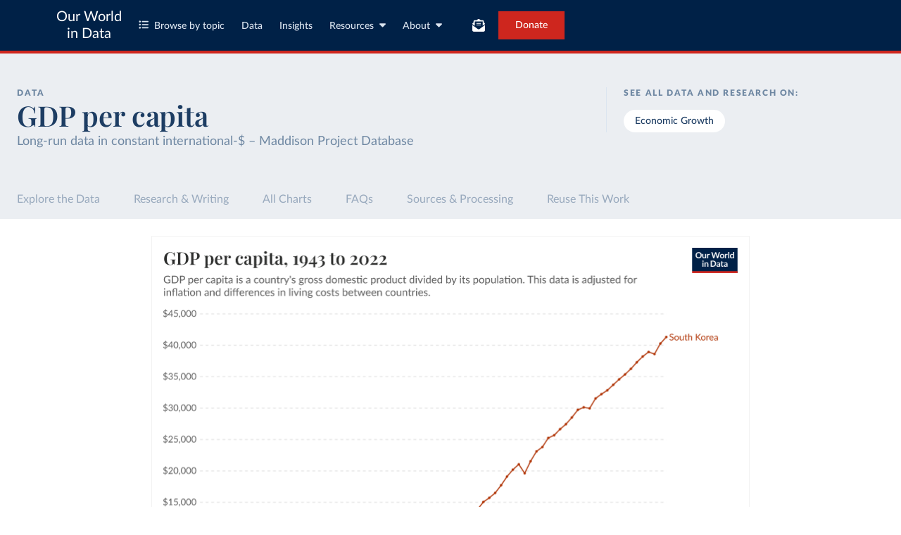

--- FILE ---
content_type: text/html; charset=utf-8
request_url: https://ourworldindata.org/grapher/gdp-per-capita-maddison-project-database?tab=chart&time=1943..latest&country=PRK%7EKOR
body_size: 22987
content:
<!doctype html><html lang="en" class="js-disabled"><head><meta name="viewport" content="width=device-width, initial-scale=1, minimum-scale=1"/><link rel="preload" as="image" href="https://ourworldindata.org/default-thumbnail.png"/><title>GDP per capita - Our World in Data</title><meta name="description" content="GDP per capita is a country&#x27;s gross domestic product divided by its population. This data is adjusted for inflation and differences in living costs between countries."/><link rel="canonical" href="https://ourworldindata.org/grapher/gdp-per-capita-maddison-project-database"/><link rel="alternate" type="application/atom+xml" href="/atom.xml" title="Atom feed for Our World in Data"/><link rel="archives" href="https://archive.ourworldindata.org/20251111-144738/grapher/gdp-per-capita-maddison-project-database.html" title="Archived version of this chart as of 2025-11-11" data-archival-date="20251111-144738"/><link rel="apple-touch-icon" sizes="180x180" href="/apple-touch-icon.png"/><link rel="preload" href="/fonts/LatoLatin-Regular.woff2" as="font" type="font/woff2" crossorigin="anonymous"/><meta property="og:url" content="https://ourworldindata.org/grapher/gdp-per-capita-maddison-project-database?tab=chart&time=1943..latest&country=PRK%7EKOR" /><meta property="og:title" content="GDP per capita"/><meta property="og:description" content="GDP per capita is a country&#x27;s gross domestic product divided by its population. This data is adjusted for inflation and differences in living costs between countries."/><meta property="og:image" content="https://ourworldindata.org/grapher/gdp-per-capita-maddison-project-database.png?imType=og&tab=chart&time=1943..latest&country=PRK%7EKOR" /><meta property="og:site_name" content="Our World in Data"/><meta name="twitter:card" content="summary_large_image"/><meta name="twitter:site" content="@OurWorldInData"/><meta name="twitter:creator" content="@OurWorldInData"/><meta name="twitter:title" content="GDP per capita"/><meta name="twitter:description" content="GDP per capita is a country&#x27;s gross domestic product divided by its population. This data is adjusted for inflation and differences in living costs between countries."/><meta name="twitter:image" content="https://ourworldindata.org/grapher/gdp-per-capita-maddison-project-database.png?imType=twitter&tab=chart&time=1943..latest&country=PRK%7EKOR" /><link rel="modulepreload" href="/assets/owid.mjs"/><link rel="preload" href="https://cdnjs.cloudflare.com/polyfill/v3/polyfill.min.js?version=4.8.0&amp;features=es2022,es2023" as="script" data-cloudflare-disable-early-hints="true"/><link rel="preload" href="/assets/owid.css" as="style"/><meta property="og:image:width" content="1200"/><meta property="og:image:height" content="628"/><link rel="preconnect" href="https://api.ourworldindata.org"/><link rel="preload" href="https://api.ourworldindata.org/v1/indicators/900793.data.json" as="fetch" crossorigin="anonymous"/><link rel="preload" href="https://api.ourworldindata.org/v1/indicators/900793.metadata.json" as="fetch" crossorigin="anonymous"/><link rel="preload" href="/fonts/PlayfairDisplayLatin-SemiBold.woff2" as="font" type="font/woff2" crossorigin="anonymous"/><link rel="stylesheet" href="/assets/owid.css"/><script>if (window != window.top) document.documentElement.classList.add('IsInIframe')</script><script>
function setJSEnabled(enabled) {
    var elem = window.document.documentElement;
    if (enabled) {
        elem.classList.remove("js-disabled");
        elem.classList.add("js-enabled");
    } else {
        elem.classList.remove("js-enabled");
        elem.classList.add("js-disabled");
    }
}
if ("noModule" in HTMLScriptElement.prototype) {
    setJSEnabled(true);
} else {
    setJSEnabled(false);
}
window.onerror = function (err, url) {
    var isOurSyntaxError = typeof err === "string" && err.indexOf("SyntaxError") > -1 && url.indexOf("https://ourworldindata.org") > -1;
    if (isOurSyntaxError) {
        console.error("Caught global syntax error", err, url);
        setJSEnabled(false);
    }
}</script><script>/* Prepare Google Tag Manager */
window.dataLayer = window.dataLayer || [];
function gtag(){dataLayer.push(arguments);}
gtag("consent","default",{"ad_storage":"denied","ad_user_data":"denied","ad_personalization":"denied","analytics_storage":"denied","wait_for_update":1000});
</script><script>/* Load Google Tag Manager */
(function(w,d,s,l,i){w[l]=w[l]||[];w[l].push({'gtm.start':
new Date().getTime(),event:'gtm.js'});var f=d.getElementsByTagName(s)[0],
j=d.createElement(s),dl=l!='dataLayer'?'&l='+l:'';j.async=true;j.src=
'https://www.googletagmanager.com/gtm.js?id='+i+dl;f.parentNode.insertBefore(j,f);
})(window,document,'script','dataLayer','GTM-N2D4V8S');</script></head><body class="DataPage"><header class="site-header"><div class="site-navigation-root"><div class="site-navigation"><div class="wrapper"><div class="site-navigation-bar"><div class="SiteNavigationToggle SiteNavigationToggle--mobile-menu hide-sm-up"><button aria-label="Toggle menu" class="SiteNavigationToggle__button"><svg aria-hidden="true" focusable="false" data-prefix="fas" data-icon="bars" class="svg-inline--fa fa-bars " role="img" xmlns="http://www.w3.org/2000/svg" viewBox="0 0 448 512"><path fill="currentColor" d="M0 96C0 78.3 14.3 64 32 64l384 0c17.7 0 32 14.3 32 32s-14.3 32-32 32L32 128C14.3 128 0 113.7 0 96zM0 256c0-17.7 14.3-32 32-32l384 0c17.7 0 32 14.3 32 32s-14.3 32-32 32L32 288c-17.7 0-32-14.3-32-32zM448 416c0 17.7-14.3 32-32 32L32 448c-17.7 0-32-14.3-32-32s14.3-32 32-32l384 0c17.7 0 32 14.3 32 32z"></path></svg></button></div><div class="site-logos"><div class="logo-owid"><a href="/">Our World<br/> in Data</a></div><div class="logos-wrapper"><a href="https://www.oxfordmartin.ox.ac.uk/global-development"><img src="/oms-logo.svg" alt="Oxford Martin School logo" loading="lazy" width="96" height="103"/></a><a href="https://www.ox.ac.uk/"><img src="/oxford-logo.svg" alt="University of Oxford logo" loading="lazy" width="96" height="103"/></a><a href="https://global-change-data-lab.org/"><img src="/gcdl-logo.svg" alt="Global Change Data Lab logo" loading="lazy" width="80" height="103"/></a></div></div><nav class="site-primary-links hide-sm-only"><ul><li><div class="SiteNavigationToggle topics"><button aria-label="Toggle topics menu" class="SiteNavigationToggle__button"><svg aria-hidden="true" focusable="false" data-prefix="fas" data-icon="list-ul" class="svg-inline--fa fa-list-ul " role="img" xmlns="http://www.w3.org/2000/svg" viewBox="0 0 512 512" style="margin-right:8px"><path fill="currentColor" d="M64 144a48 48 0 1 0 0-96 48 48 0 1 0 0 96zM192 64c-17.7 0-32 14.3-32 32s14.3 32 32 32l288 0c17.7 0 32-14.3 32-32s-14.3-32-32-32L192 64zm0 160c-17.7 0-32 14.3-32 32s14.3 32 32 32l288 0c17.7 0 32-14.3 32-32s-14.3-32-32-32l-288 0zm0 160c-17.7 0-32 14.3-32 32s14.3 32 32 32l288 0c17.7 0 32-14.3 32-32s-14.3-32-32-32l-288 0zM64 464a48 48 0 1 0 0-96 48 48 0 1 0 0 96zm48-208a48 48 0 1 0 -96 0 48 48 0 1 0 96 0z"></path></svg>Browse by topic</button></div></li><li><a href="/search">Data</a></li><li><a href="/data-insights">Insights</a></li><li class="with-relative-dropdown"><div class="SiteNavigationToggle"><button aria-label="Toggle resources menu" class="SiteNavigationToggle__button">Resources<svg aria-hidden="true" focusable="false" data-prefix="fas" data-icon="caret-down" class="svg-inline--fa fa-caret-down SiteNavigationToggle__caret" role="img" xmlns="http://www.w3.org/2000/svg" viewBox="0 0 320 512"><path fill="currentColor" d="M137.4 374.6c12.5 12.5 32.8 12.5 45.3 0l128-128c9.2-9.2 11.9-22.9 6.9-34.9s-16.6-19.8-29.6-19.8L32 192c-12.9 0-24.6 7.8-29.6 19.8s-2.2 25.7 6.9 34.9l128 128z"></path></svg></button></div></li><li class="with-relative-dropdown"><div class="SiteNavigationToggle"><button aria-label="Toggle about menu" class="SiteNavigationToggle__button">About<svg aria-hidden="true" focusable="false" data-prefix="fas" data-icon="caret-down" class="svg-inline--fa fa-caret-down SiteNavigationToggle__caret" role="img" xmlns="http://www.w3.org/2000/svg" viewBox="0 0 320 512"><path fill="currentColor" d="M137.4 374.6c12.5 12.5 32.8 12.5 45.3 0l128-128c9.2-9.2 11.9-22.9 6.9-34.9s-16.6-19.8-29.6-19.8L32 192c-12.9 0-24.6 7.8-29.6 19.8s-2.2 25.7 6.9 34.9l128 128z"></path></svg></button></div></li></ul></nav><div class="site-search-cta"><div class="SiteSearchNavigation"><div id="autocomplete"></div></div><div class="SiteNavigationToggle newsletter-subscription"><button aria-label="Toggle subscribe menu" class="SiteNavigationToggle__button"><span class="hide-lg-down">Subscribe</span><svg aria-hidden="true" focusable="false" data-prefix="fas" data-icon="envelope-open-text" class="svg-inline--fa fa-envelope-open-text hide-lg-up" role="img" xmlns="http://www.w3.org/2000/svg" viewBox="0 0 512 512"><path fill="currentColor" d="M215.4 96L144 96l-36.2 0L96 96l0 8.8L96 144l0 40.4 0 89L.2 202.5c1.6-18.1 10.9-34.9 25.7-45.8L48 140.3 48 96c0-26.5 21.5-48 48-48l76.6 0 49.9-36.9C232.2 3.9 243.9 0 256 0s23.8 3.9 33.5 11L339.4 48 416 48c26.5 0 48 21.5 48 48l0 44.3 22.1 16.4c14.8 10.9 24.1 27.7 25.7 45.8L416 273.4l0-89 0-40.4 0-39.2 0-8.8-11.8 0L368 96l-71.4 0-81.3 0zM0 448L0 242.1 217.6 403.3c11.1 8.2 24.6 12.7 38.4 12.7s27.3-4.4 38.4-12.7L512 242.1 512 448s0 0 0 0c0 35.3-28.7 64-64 64L64 512c-35.3 0-64-28.7-64-64c0 0 0 0 0 0zM176 160l160 0c8.8 0 16 7.2 16 16s-7.2 16-16 16l-160 0c-8.8 0-16-7.2-16-16s7.2-16 16-16zm0 64l160 0c8.8 0 16 7.2 16 16s-7.2 16-16 16l-160 0c-8.8 0-16-7.2-16-16s7.2-16 16-16z"></path></svg></button></div><a href="/donate" class="donate" data-track-note="header_navigation">Donate</a></div></div></div></div></div></header><main><script>window._OWID_DATAPAGEV2_PROPS = {"datapageData":{"status":"draft","title":{"title":"GDP per capita","attributionShort":"Maddison Project Database","titleVariant":"Long-run data in constant international-$"},"descriptionShort":"Average economic output per person in a country or region per year. This data is adjusted for inflation and differences in living costs between countries.","descriptionFromProducer":"Real GDP per capita in 2011$\n\nIn two ways, this analysis leads to departures from the original Maddison approach and closer to the multiple benchmark approach as developed by the PWT. There is, to begin with, no doubt that the 2011 PPPs and the related estimates of GDP per capita reflect the relative levels of GDP per capita in the world economy today better than the combination of the 1990 benchmark and growth rates of GDP per capita according to national accounts. This information should be taken into account. At the same time, the underlying rule within the current Maddison Database is that economic growth rates of countries in the dataset should be identical or as close as possible to growth rates according to the national accounts (which is also the case for the pre 1990 period). For the post-1990 period we therefore decided to integrate the 2011 benchmarks by adapting the growth rates of GDP per capita in the period 1990–2011 to align the two (1990 and 2011) benchmarks. We estimated the difference between the combination of the 1990 benchmark and the growth rates of GDP (per capita) between 1990 and 2011 according to the national accounts, and annual growth rate from the 1990 benchmark to the 2011 benchmark. This difference is then evenly distributed to the growth rate of GDP per capita between 1990 and 2011; in other words, we added a country specific correction (constant for all years between 1990 and 2011) to the annual national account rate of growth to connect the 1990 benchmark to the 2011 benchmark. Growth after 2011 is, in the current update, exclusively based on the growth rates of GDP per capita according to national accounts.\n\nWe also use the collected set of historical benchmark estimates to fine tune the dataset for the pre-1940 period, but only in those cases where the quality of the benchmark was high and there were multiple benchmarks to support a revision. The most important correction concerns the US/UK comparison. The conventional picture, based on the original 1990 Maddison estimates, indicated that the US overtook the UK as the world leader in the early years of the 20th century. This finding was first criticized by Ward and Devereux (2003), who argued, based on alternative measures of PPP-adjusted benchmarks between 1870 and 1930, that the United States was already leading the United Kingdom in terms of GDP per capita in the 1870s. This conclusion was criticized by Broadberry (2003).\n\nNew evidence, however, suggests a more complex picture: in the 18th century, real incomes in the US (settler colonies only, not including indigenous populations) were probably higher than those in the UK (Lindert & Williamson, 2016a). Until about 1870, growth was both exten- sive (incorporating newly settled territory) and intensive (considering the growth of cities and industry at the east coast), but on balance, the US may—in terms of real income—have lagged behind the UK. After 1870, intensive growth becomes more important, and the US slowly gets the upper hand. This pattern is consistent with direct benchmark comparison of the income of both countries for the period 1907–1909 (Woltjer, 2015). This shows that GDP per capita for the United States in those years was 26% higher than in the United Kingdom. We have used Woltjer’s (2015) benchmark to correct the GDP series of the two countries. Projecting this benchmark into the 19th century with the series of GDP per capita of both countries results in the two countries achieving parity in 1880. This is close to Prados de la Escosura’s conjecture based on his short- cut method (Prados de la Escosura, 2000), and even closer to the Lindert and Williamson (2016a) results.\n\nChanging the US/UK ratio on the basis of the new research by Woltjer (2015) raises the question of which country’s GDP estimates should be adapted. In the current PWT approach, the growth of GDP per capita in the United States is the anchor for the entire system. For the 19th century, however, it is more logical to take the United Kingdom as the anchor, because it was the productivity leader, and because most research focused on creating historical benchmarks takes the United Kingdom as reference point. We have therefore adapted the UK series for the period 1908–1950 to fit the 1907–09 (Woltjer, 2015) benchmark in our view the best available benchmark for this period. The reason is that there are doubts about the accuracy of price changes and deflators for the UK for the period 1908–1950, given that it was characterized by two significant waves of inflation (during the two World Wars) and by large swings in relative prices and exchange rates (as documented in the detailed analysis by Stohr (2016) for Switzerland). Future research will have to assess whether this choice is justified.\n\nThis new version of the MPD extends GDP per capita series to 2022 and includes all new historical estimates of GDP per capita over time that have become available since the 2013 update (Bolt & Van Zanden, 2014). As new work on historical national accounts appears regularly, a frequent update to include new work is important, as it provides us with new insights in long-term global development. Furthermore, we have incorporated all available annual estimates for the pre-1820 period instead of estimates per half-century, as was usual in the previous datasets.\n\nA general “warning” is in place here. For the period before 1900 (and for parts of the world such as Sub-Saharan Africa before 1950), there are no official statistics that fully cover the various components of GDP; and the more one moves back in time, the more a scarcity of basic statistics becomes a problem for scholars trying to chart the development of real income and output. The statistics needed for reconstructing GDP are often produced in parallel to the process of state formation, but even large bureaucratic states such as China or the Ottoman Empire only rarely collected the data that allow us to estimate levels of output and income. Much of the work on pre-industrial economies makes use of the “indirect method,” which links data on real wages and levels of urbanization to estimates of GDP per capita. But a few countries, during the Medieval and Early Modern periods, did collect the (tax) data to estimate GDP in the “proper” way (Tuscany in 1427, Holland in 1514, and England in 1086). These benchmarks, in combination with the many “indirect” estimates, allow us to create a tapestry of estimates which becomes—with the increase of the number of studies—increasingly robust. Where the original Maddison dataset included 158 observations for the pre 1820 period, the current 2023 MPD includes close to 2800 data points for the preindustrial period.\n\nFor the recent period, the most important new work is Harry Wu’s reconstruction of Chinese economic growth since 1950. Inspired by Maddison, Wu’s model produces state of the art estimates of GDP and its components for this important modern economy (Wu, 2014). Given the large role China plays in any reconstruction of global inequality, this is a major addition to the dataset. Moreover, as we will see below, Wu’s revised estimates of annual growth are generally lower than the official estimates. Lower growth rates between 1952 and the present, however, substantially increases the estimates of the absolute level of Chinese GDP in the 1950s (given the fact that the absolute level is determined by a benchmark in 1990 or 2011). This helps to solve a problem that arises in switching from the 1990 to the 2011 benchmark: namely, that when using the official growth estimates, the estimated levels of GDP per capita between 1890 and the early 1950s are substantially below subsistence level, and therefore too low. Including the new series as constructed by Wu (2014) gives a much more plausible long-run series for China.\n\nOften, studies producing very early per capita GDP estimates—particularly work on the early modern period (1500–1800)—make use of indirect methods. The “model” or framework for making such estimates is based on the relationship between real wages, the demand for foodstuffs, and agricultural output (Álvarez-Nogal & De La Escosura, 2013; Malanima, 2011 among others). This model has now also been applied to Poland (Malinowski & van Zanden, 2017), Spanish America (Abad & van Zanden, 2016), and France (Ridolfi, 2017; Ridolfi & Nuvolari, 2021). In this update, we have now included annual estimates of GDP per capita in the period before 1800 for these countries.\n\nFor some countries during a period before 1870 or 1800, we only have series of a certain province or similar entity. The British series links to estimates for only England for the period before 1700; the series for the Netherlands links to estimates for only Holland for the period before 1807. The switch from the national to the “partial” series is clearly indicated in the dataset, and the “correction” in terms of GDP per capita is indicated.\n\nFinally, we have extended the national income estimates up to 2022 for all countries in the database. For this we use various sources. The most important is the Total Economy Database (TED) published by the Conference Board, which includes GDP per capita estimates for a large majority of the countries included in the Maddison Project Database. The 2013 MPD update took the same approach (Bolt & van Zanden, 2014). For countries unavailable through TED, we relied on UN national accounts estimates to extend the GDP per capita series. To extend the population estimates up to 2022, we used the TED and the US Census Bureau’s International Database 2022.18 The TED revised their China estimates from 1950 onwards based on Wu (2014). As discussed above, we also included Wu (2014)’s new estimates in this update. Finally, we have extended the series for the former Czechoslovakia, the former Soviet Union, and former Yugoslavia, based on GDP and population data for their successor states.","attributionShort":"Maddison Project Database","titleVariant":"Long-run data in constant international-$","topicTagsLinks":["Economic Growth"],"attributions":["Bolt and van Zanden – Maddison Project Database 2023"],"descriptionKey":["GDP per capita is a comprehensive measure of people's average income. It helps compare income levels across countries and track how they change over time. It is especially useful for understanding trends in economic growth and living standards.","GDP per capita is calculated as the value of all final goods and services produced each year in a country (the [gross domestic product](#dod:gdp)), divided by the population. It represents the average economic output per person.","This indicator shows the large inequality between people in different countries. In the poorest countries, average incomes are below $1,000 per year; in rich countries, they are more than 50 times higher.","This data comes from the [Maddison Project Database](https://www.rug.nl/ggdc/historicaldevelopment/maddison/releases/maddison-project-database-2023), which provides GDP per capita estimates for the _very long run_. Some country series extend as far back as 1 CE, and regional estimates start in 1820.","This work builds on the efforts of many researchers who have carefully reconstructed historical data on economic growth and population for individual countries. You can find the full list of sources in [the original dataset](https://dataverse.nl/api/access/datafile/421302).","This data is expressed in constant international dollars at 2011 prices to adjust for inflation and differences in living costs between countries. Read more in our article, [What are international dollars?](https://ourworldindata.org/international-dollars)","This dataset combines multiple [purchasing power parity](#dod:purchasing-power-parity) (PPP) benchmarks to ensure historical consistency and comparability over time. 1990 PPPs are used up to 1990, and 2011 PPPs are used from 2011 onward. For the years in between, they adjust the series to smoothly connect the two benchmarks. This approach preserves consistency with the original long-run estimates calculated by Angus Maddison.","Time series for former countries and territories are calculated forward by estimating values based on their last official borders.","For more frequently updated estimates since 1990, explore our chart of GDP per capita from the [World Bank](https://ourworldindata.org/grapher/gdp-per-capita-worldbank)."],"owidProcessingLevel":"minor","dateRange":"1-2022","lastUpdated":"2024-04-26","nextUpdate":"2027-04-22","allCharts":[{"chartId":924,"slug":"gdp-vs-agriculture-gdp","title":"Agriculture as a share of GDP vs. GDP per capita","variantName":"Long-term data","keyChartLevel":2,"archiveContext":{"archivalDate":"20260119-065148","archiveUrl":"https://archive.ourworldindata.org/20260119-065148/grapher/gdp-vs-agriculture-gdp.html","type":"archived-page-version"}},{"chartId":5165,"slug":"annual-working-hours-per-worker-vs-gdp-per-capita-long-run","title":"Annual working hours per worker vs. GDP per capita","variantName":null,"keyChartLevel":0,"archiveContext":{"archivalDate":"20260119-065148","archiveUrl":"https://archive.ourworldindata.org/20260119-065148/grapher/annual-working-hours-per-worker-vs-gdp-per-capita-long-run.html","type":"archived-page-version"}},{"chartId":2669,"slug":"augmented-hdi-vs-gdp-per-capita","title":"Augmented Human Development Index vs. GDP per capita","variantName":null,"keyChartLevel":2,"archiveContext":{"archivalDate":"20260119-065148","archiveUrl":"https://archive.ourworldindata.org/20260119-065148/grapher/augmented-hdi-vs-gdp-per-capita.html","type":"archived-page-version"}},{"chartId":483,"slug":"co2-emissions-vs-gdp","title":"CO₂ emissions per capita vs. GDP per capita","variantName":null,"keyChartLevel":2,"archiveContext":{"archivalDate":"20260119-070102","archiveUrl":"https://archive.ourworldindata.org/20260119-070102/grapher/co2-emissions-vs-gdp.html","type":"archived-page-version"}},{"chartId":5360,"slug":"co2-emissions-and-gdp-long-term","title":"Change in per capita CO₂ emissions and GDP","variantName":"Production-based","keyChartLevel":2,"archiveContext":{"archivalDate":"20260119-070102","archiveUrl":"https://archive.ourworldindata.org/20260119-070102/grapher/co2-emissions-and-gdp-long-term.html","type":"archived-page-version"}},{"chartId":3513,"slug":"child-mortality-gdp-per-capita","title":"Child mortality rate vs. GDP per capita","variantName":null,"keyChartLevel":2,"archiveContext":{"archivalDate":"20260119-070102","archiveUrl":"https://archive.ourworldindata.org/20260119-070102/grapher/child-mortality-gdp-per-capita.html","type":"archived-page-version"}},{"chartId":4487,"slug":"coal-vs-gdp-per-capita","title":"Coal energy consumption per capita vs. GDP per capita","variantName":null,"keyChartLevel":1,"archiveContext":{"archivalDate":"20260119-070102","archiveUrl":"https://archive.ourworldindata.org/20260119-070102/grapher/coal-vs-gdp-per-capita.html","type":"archived-page-version"}},{"chartId":4373,"slug":"energy-intensity-vs-gdp","title":"Energy intensity vs. GDP per capita","variantName":null,"keyChartLevel":1,"archiveContext":{"archivalDate":"20251209-133038","archiveUrl":"https://archive.ourworldindata.org/20251209-133038/grapher/energy-intensity-vs-gdp.html","type":"archived-page-version"}},{"chartId":387,"slug":"gdp-per-capita-vs-electoral-democracy-index","title":"GDP per capita vs. Electoral Democracy Index","variantName":null,"keyChartLevel":2,"archiveContext":{"archivalDate":"20260119-070102","archiveUrl":"https://archive.ourworldindata.org/20260119-070102/grapher/gdp-per-capita-vs-electoral-democracy-index.html","type":"archived-page-version"}},{"chartId":1962,"slug":"gdp-per-capita-world-bank-vs-maddison-project","title":"GDP per capita: Comparing data from World Bank and Maddison Project Database","variantName":null,"keyChartLevel":2,"archiveContext":{"archivalDate":"20260119-065148","archiveUrl":"https://archive.ourworldindata.org/20260119-065148/grapher/gdp-per-capita-world-bank-vs-maddison-project.html","type":"archived-page-version"}},{"chartId":370,"slug":"government-spending-vs-gdp-per-capita","title":"Government spending as share of GDP vs. GDP per capita","variantName":null,"keyChartLevel":2,"archiveContext":{"archivalDate":"20260119-065148","archiveUrl":"https://archive.ourworldindata.org/20260119-065148/grapher/government-spending-vs-gdp-per-capita.html","type":"archived-page-version"}},{"chartId":1963,"slug":"weekly-work-hours-vs-gdp-per-capita","title":"Hours of work vs. GDP per capita","variantName":null,"keyChartLevel":2,"archiveContext":{"archivalDate":"20251209-133038","archiveUrl":"https://archive.ourworldindata.org/20251209-133038/grapher/weekly-work-hours-vs-gdp-per-capita.html","type":"archived-page-version"}},{"chartId":1538,"slug":"global-change-over-the-last-50-years","title":"How have things changed?","variantName":null,"keyChartLevel":1,"archiveContext":{"archivalDate":"20260119-235736","archiveUrl":"https://archive.ourworldindata.org/20260119-235736/grapher/global-change-over-the-last-50-years.html","type":"archived-page-version"}},{"chartId":294,"slug":"human-rights-index-vs-gdp-per-capita","title":"Human Rights Index vs. GDP per capita","variantName":null,"keyChartLevel":2,"archiveContext":{"archivalDate":"20260119-070102","archiveUrl":"https://archive.ourworldindata.org/20260119-070102/grapher/human-rights-index-vs-gdp-per-capita.html","type":"archived-page-version"}},{"chartId":923,"slug":"gdp-vs-manufacturing-gdp","title":"Industry as a share of GDP vs. GDP per capita","variantName":null,"keyChartLevel":2,"archiveContext":{"archivalDate":"20260119-065148","archiveUrl":"https://archive.ourworldindata.org/20260119-065148/grapher/gdp-vs-manufacturing-gdp.html","type":"archived-page-version"}},{"chartId":4274,"slug":"kaya-identity-co2","title":"Kaya identity: drivers of CO₂ emissions","variantName":null,"keyChartLevel":2,"archiveContext":{"archivalDate":"20260119-070102","archiveUrl":"https://archive.ourworldindata.org/20260119-070102/grapher/kaya-identity-co2.html","type":"archived-page-version"}},{"chartId":2722,"slug":"life-expectancy-vs-gdp-per-capita","title":"Life expectancy vs. GDP per capita","variantName":"Maddison, historical","keyChartLevel":2,"archiveContext":{"archivalDate":"20260119-065148","archiveUrl":"https://archive.ourworldindata.org/20260119-065148/grapher/life-expectancy-vs-gdp-per-capita.html","type":"archived-page-version"}},{"chartId":1035,"slug":"share-of-calories-from-animal-protein-vs-gdp-per-capita","title":"Share of calories from animal protein vs. GDP per capita","variantName":null,"keyChartLevel":2,"archiveContext":{"archivalDate":"20260119-065148","archiveUrl":"https://archive.ourworldindata.org/20260119-065148/grapher/share-of-calories-from-animal-protein-vs-gdp-per-capita.html","type":"archived-page-version"}},{"chartId":1436,"slug":"gdp-vs-industry-gdp-at-constant-prices","title":"Share of industry in GDP vs. GDP per capita","variantName":null,"keyChartLevel":2,"archiveContext":{"archivalDate":"20260119-065148","archiveUrl":"https://archive.ourworldindata.org/20260119-065148/grapher/gdp-vs-industry-gdp-at-constant-prices.html","type":"archived-page-version"}},{"chartId":925,"slug":"gdp-vs-services-gdp","title":"Share of services as a share of GDP vs. GDP per capita","variantName":null,"keyChartLevel":2,"archiveContext":{"archivalDate":"20260119-065148","archiveUrl":"https://archive.ourworldindata.org/20260119-065148/grapher/gdp-vs-services-gdp.html","type":"archived-page-version"}},{"chartId":1583,"slug":"urbanization-vs-gdp","title":"Share of the population living in urbanized areas vs. GDP per capita","variantName":null,"keyChartLevel":2,"archiveContext":{"archivalDate":"20260119-065148","archiveUrl":"https://archive.ourworldindata.org/20260119-065148/grapher/urbanization-vs-gdp.html","type":"archived-page-version"}},{"chartId":926,"slug":"gdp-vs-agriculture-employment","title":"Share of workers employed in agriculture vs. GDP per capita","variantName":null,"keyChartLevel":2,"archiveContext":{"archivalDate":"20260119-065148","archiveUrl":"https://archive.ourworldindata.org/20260119-065148/grapher/gdp-vs-agriculture-employment.html","type":"archived-page-version"}},{"chartId":927,"slug":"gdp-vs-services-employment","title":"Share of workers employed in services vs. GDP per capita","variantName":null,"keyChartLevel":2,"archiveContext":{"archivalDate":"20260119-065148","archiveUrl":"https://archive.ourworldindata.org/20260119-065148/grapher/gdp-vs-services-employment.html","type":"archived-page-version"}},{"chartId":4327,"slug":"total-gdp-vs-gdp-per-capita-maddison","title":"Total GDP vs. GDP per capita","variantName":null,"keyChartLevel":0,"archiveContext":{"archivalDate":"20251209-133038","archiveUrl":"https://archive.ourworldindata.org/20251209-133038/grapher/total-gdp-vs-gdp-per-capita-maddison.html","type":"archived-page-version"}}],"relatedResearch":[{"title":"Urbanization","url":"/urbanization","variantName":"","authors":["Hannah Ritchie","Veronika Samborska","Max Roser"],"imageUrl":"urbanization-thumbnail.png","tags":["Urbanization"]},{"title":"Government Spending","url":"/government-spending","variantName":"","authors":["Esteban Ortiz-Ospina","Bertha Rohenkohl","Pablo Arriagada","Max Roser"],"imageUrl":"government-spending-thumbnail.png","tags":["Government Spending"]},{"title":"What is economic growth? And why is it so important?","url":"/what-is-economic-growth","variantName":"","authors":["Max Roser"],"imageUrl":"thumbnail-economic-growth.png","tags":["Economic Growth"]},{"title":"Breaking out of the Malthusian trap: How pandemics allow us to understand why our ancestors were stuck in poverty","url":"/breaking-the-malthusian-trap","variantName":"","authors":["Max Roser"],"imageUrl":"malthusian-trap-featured-image.png","tags":["Economic Growth","Poverty","Pandemics"]},{"title":"Global economic inequality: what matters most for your living conditions is not who you are, but where you are","url":"/global-economic-inequality-introduction","variantName":"","authors":["Max Roser"],"imageUrl":"global-economic-inequality-introduction-featured-image.png","tags":["Economic Inequality"]},{"title":"12 key metrics to understand the state of the world","url":"/12-key-metrics","variantName":"","authors":["Hannah Ritchie"],"imageUrl":"default-featured-image.png","tags":["Poverty","Global Health"]},{"title":"Which countries achieved economic growth? And why does it matter?","url":"/economic-growth-since-1950","variantName":"","authors":["Max Roser"],"imageUrl":null,"tags":["Economic Growth"]},{"title":"How do we know the history of extreme poverty?","url":"/extreme-history-methods","variantName":"","authors":["Joe Hasell","Max Roser"],"imageUrl":"world-population-in-extreme-poverty-absolute.png","tags":["Poverty","Explainers"]},{"title":"Global poverty in an unequal world: Who is considered poor in a rich country? And what does this mean for our understanding of global poverty?","url":"/higher-poverty-global-line","variantName":"","authors":["Max Roser"],"imageUrl":"higher-poverty-global-line-featured-image.png","tags":["Economic Growth","Poverty"]},{"title":"Are emerging economies deindustrializing too quickly?","url":"/growth-and-structural-transformation-are-emerging-economies-industrializing-too-quickly","variantName":"","authors":["Esteban Ortiz-Ospina","Nicolas Lippolis"],"imageUrl":"GDP-vs-manufacturing-GDP.png","tags":["Economic Growth","Industrialization","Loneliness and social connections"]}],"origins":[{"id":7167,"title":"Maddison Project Database","description":"The Maddison Project Database provides information on comparative economic growth and income levels over the very long run. The 2023 version of this database covers 169 countries and the period up to 2022. The new estimates are presented and discussed in Bolt and Van Zanden (2024), \"Maddison style estimates of the evolution of the world economy: A new 2023 update\", Journal of Economic Surveys, 1–41.","producer":"Bolt and van Zanden","citationFull":"- Bolt, Jutta and Jan Luiten van Zanden (2024), \"Maddison style estimates of the evolution of the world economy: A new 2023 update\", Journal of Economic Surveys, 1–41. DOI: 10.1111/joes.12618.\n- The Maddison Project Database builds on the efforts of many researchers who have carefully reconstructed historical data on economic growth and population for individual countries. You can find the full list of sources in [the original dataset](https://dataverse.nl/api/access/datafile/421302).","attribution":"Bolt and van Zanden – Maddison Project Database 2023","attributionShort":"Maddison Project Database","versionProducer":"2023","urlMain":"https://www.rug.nl/ggdc/historicaldevelopment/maddison/releases/maddison-project-database-2023","urlDownload":"https://dataverse.nl/api/access/datafile/421302","dateAccessed":"2024-04-26","datePublished":"2024-04-26","license":{"url":"https://www.rug.nl/ggdc/historicaldevelopment/maddison/releases/maddison-project-database-2023","name":"CC BY 4.0"}}],"chartConfig":{"id":4659,"map":{"time":"latest","colorScale":{"baseColorScheme":"GnBu","binningStrategy":"manual","customNumericValues":[0,1000,2000,5000,10000,20000,50000,1]}},"tab":"map","note":"This data is expressed in [international-$](#dod:int_dollar_abbreviation) at 2011 prices.","slug":"gdp-per-capita-maddison-project-database","title":"GDP per capita","yAxis":{"min":0,"canChangeScaleType":true},"$schema":"https://files.ourworldindata.org/schemas/grapher-schema.009.json","version":53,"subtitle":"GDP per capita is a country's [gross domestic product](#dod:gdp) divided by its population. This data is adjusted for inflation and differences in living costs between countries.","hasMapTab":true,"originUrl":"https://ourworldindata.org/economic-growth","chartTypes":["LineChart","SlopeChart","DiscreteBar"],"dimensions":[{"property":"y","variableId":900793}],"isPublished":true,"variantName":"Long-run data in constant international-$ - Maddison Project Database","hideRelativeToggle":false,"selectedEntityNames":["World","Western Europe (Maddison)","Eastern Europe (Maddison)","Latin America (Maddison)","East Asia (Maddison)","Western offshoots (Maddison)","Sub Saharan Africa (Maddison)","South and South East Asia (Maddison)","Middle East and North Africa (Maddison)"]},"unit":"international-$ in 2011 prices","primaryTopic":{"topicTag":"Economic Growth","citation":"Max Roser, Bertha Rohenkohl, Pablo Arriagada, Joe Hasell, Hannah Ritchie, and Esteban Ortiz-Ospina (2023) - “Economic Growth”"},"hasDataInsights":true},"faqEntries":{"faqs":[{"type":"heading","text":[{"spanType":"span-simple-text","text":"What are international-$ and why are they used to measure incomes?"}],"level":3,"parseErrors":[]},{"type":"text","value":[{"spanType":"span-simple-text","text":"Much of the economic data we use to understand the world, such as the incomes people receive or the goods and services firms produce and people buy, is recorded in the local currencies of each country. That means the numbers start out in rupees, US dollars, yuan, and many others, and without adjusting for inflation over time. This is known as being in “current prices” or “nominal” terms."}],"parseErrors":[]},{"type":"expandable-paragraph","items":[{"type":"text","value":[{"spanType":"span-simple-text","text":"Before these figures can be meaningfully compared, they need to be converted into common units. International dollars (int.-$) are a hypothetical currency that is used for this."}],"parseErrors":[]},{"type":"text","value":[{"spanType":"span-simple-text","text":"The idea is simple: one international dollar should buy the same quantity and quality of goods and services, no matter where or when it is spent. To achieve this, international dollars adjust for two things. First, they account for inflation within each country, so that values from different years can be compared (showing “constant” prices). Second, they account for differences in living costs across countries. This second adjustment uses purchasing power parity (PPP) rates, which reflect how much local currency is needed to buy what one US dollar would buy in the United States."}],"parseErrors":[]},{"type":"text","value":[{"spanType":"span-simple-text","text":"The United States is the benchmark, so that one 2021 int.-$ is defined as the value of goods and services that one US dollar would buy in the US in 2021. One 2011 int.-$ is defined in the same way, but for prices in 2011."}],"parseErrors":[]},{"type":"text","value":[{"spanType":"span-simple-text","text":"You can read more in our article, "},{"spanType":"span-link","children":[{"spanType":"span-simple-text","text":"What are international dollars?"}],"url":"https://ourworldindata.org/what-are-ppps"}],"parseErrors":[]}],"parseErrors":[]}]},"canonicalUrl":"https://ourworldindata.org/grapher/gdp-per-capita-maddison-project-database","tagToSlugMap":{"Economic Growth":"economic-growth"},"imageMetadata":{"urbanization-thumbnail.png":{"id":1533,"googleId":"1_rBvwEvW2tNyVmkwZgMAaggtqZa8eNfm","filename":"urbanization-thumbnail.png","defaultAlt":"A dark blue background with a lighter blue world map superimposed over it. Yellow text that says Urbanization by Our World in Data","originalWidth":1200,"updatedAt":1713568835299,"originalHeight":630,"cloudflareId":"a57ed482-5955-4a15-01c2-fc5092c4ac00","hash":"ffce5a5ae4b45e5c5069be1496a39bbc9f54f352d1f9e156f49d166e83ff1fd5","userId":61,"replacedBy":null,"version":0},"government-spending-thumbnail.png":{"id":1505,"googleId":"11Pd3LvN_rPxM7_c0_ZtoyCFN7hAi-Qxi","filename":"government-spending-thumbnail.png","defaultAlt":"A dark blue background with a lighter blue world map superimposed over it. Yellow text that says Government Spending by Our World in Data","originalWidth":1200,"updatedAt":1713569009252,"originalHeight":630,"cloudflareId":"dac60cc3-1656-4706-6968-c5fd40566200","hash":"934d2500d9cfd4841c5bada9009d1fc296a5bd12f458e262ae87ad2da2698e56","userId":61,"replacedBy":null,"version":0},"thumbnail-economic-growth.png":{"id":2512,"googleId":null,"filename":"thumbnail-economic-growth.png","defaultAlt":"","originalWidth":2400,"updatedAt":1734340020121,"originalHeight":1260,"cloudflareId":"fc9a2f76-f7ba-4d60-9db6-81d03e471800","hash":"b66020e83b018f07934466a24b2e85bb177f1ab60d8c19e8879df92eb951e973","userId":46,"replacedBy":null,"version":0},"malthusian-trap-featured-image.png":{"id":2458,"googleId":null,"filename":"malthusian-trap-featured-image.png","defaultAlt":"A line graph with three distinct colored lines representing different data sets over a period. No scale or other text is shown.","originalWidth":1200,"updatedAt":1733959102818,"originalHeight":630,"cloudflareId":"495811a1-3a67-48ca-3698-613a99e12300","hash":"14838013bcd3d594ab539143d6c0fff23e764480c28e7fc9d4e61a1346545062","userId":46,"replacedBy":null,"version":0},"global-economic-inequality-introduction-featured-image.png":{"id":3642,"googleId":null,"filename":"global-economic-inequality-introduction-featured-image.png","defaultAlt":null,"originalWidth":1200,"updatedAt":1749453027385,"originalHeight":630,"cloudflareId":"ab084649-53d3-4e3e-cb13-506f7ed16400","hash":"55481943edf87a24a29610c8c0c54b358e4c3b7961f65b12503a9e8f90af0867","userId":46,"replacedBy":null,"version":1},"default-featured-image.png":{"id":24,"googleId":"1gH3HHabrZsJAOwMQhnzb_kS4Trq2H96y","filename":"default-featured-image.png","defaultAlt":"The wordmark for Our World In Data","originalWidth":1255,"updatedAt":1707153080484,"originalHeight":777,"cloudflareId":"b9641cf7-6b9a-4286-8d5f-9e6a5da04c00","hash":"63f6f182c688418c44337ee05c70e1ca01878e81768f519e9433909217f271f6","userId":61,"replacedBy":null,"version":0},"world-population-in-extreme-poverty-absolute.png":{"id":2742,"googleId":null,"filename":"world-population-in-extreme-poverty-absolute.png","defaultAlt":"A stacked area chart displaying two data series with smooth curves. The top area is filled with a rich green color, representing one category, while the bottom area is filled with a deep reddish-brown color, representing another.","originalWidth":1200,"updatedAt":1737361539977,"originalHeight":630,"cloudflareId":"bc83668c-5d94-4a1b-1b6c-71ddb4a62400","hash":"dadc8eee62107822f8bf3246bffc95d2d34ae5fe0ece54da0f027f6d8a2864af","userId":46,"replacedBy":null,"version":0},"higher-poverty-global-line-featured-image.png":{"id":3388,"googleId":null,"filename":"higher-poverty-global-line-featured-image.png","defaultAlt":null,"originalWidth":1200,"updatedAt":1744622509563,"originalHeight":630,"cloudflareId":"00c9ba5f-ae18-4f2e-e69f-29a01803f800","hash":"f37546be742fdfc0320f94689f6bad1536506b17b08d6e647385044dc977a16e","userId":46,"replacedBy":null,"version":1},"GDP-vs-manufacturing-GDP.png":{"id":1047,"googleId":"1mmsLB9CPCLA9uvR0F_IZXBae6f2MgrVJ","filename":"GDP-vs-manufacturing-GDP.png","defaultAlt":null,"originalWidth":2040,"updatedAt":1696374212347,"originalHeight":1440,"cloudflareId":"4b3d1fd6-2791-480a-3194-9b0944abc800","hash":"92150aeb883d573c82228ea43afd9bee22693ee8d79051d93d138bd5c596bc6a","userId":null,"replacedBy":null,"version":0}}}</script><div id="owid-datapageJson-root"><div class="DataPageContent__grapher-for-embed"><div class="GrapherWithFallback full-width-on-mobile"><figure class="grapherPreview GrapherWithFallback__fallback"><picture data-owid-populate-url-params="true"><source id="grapher-preview-source" srcSet="/grapher/gdp-per-capita-maddison-project-database.png?tab=chart&time=1943..latest&country=PRK~KOR&imWidth=850 850w, /grapher/gdp-per-capita-maddison-project-database.png?tab=chart&time=1943..latest&country=PRK~KOR&imWidth=1700 1700w" sizes="(max-width: 850px) 100vw, 850px" /><img class="GrapherImage" src="/grapher/gdp-per-capita-maddison-project-database.png?tab=chart&time=1943..latest&country=PRK%7EKOR" width="850" height="600" loading="lazy" /></picture></figure></div></div><div class="DataPageContent grid grid-cols-12-full-width"><div class="bg-blue-10 span-cols-14"><div class="header__wrapper grid grid-cols-12-full-width"><div class="header__left col-start-2 span-cols-8 col-sm-start-2 span-sm-cols-12"><div class="header__supertitle">Data</div><h1 class="header__title">GDP per capita</h1><div class="header__source">Long-run data in constant international-$ – Maddison Project Database</div></div><div class="header__right col-start-10 span-cols-4 col-sm-start-2 span-sm-cols-12"><div class="topic-tags__label">See all data and research on:</div><div class="topic-tags"><a class="topic-tag" href="/economic-growth">Economic Growth</a></div></div></div></div><nav class="sticky-nav sticky-nav--dark span-cols-14 grid grid-cols-12-full-width"><style>
                    [id] {
                         scroll-margin-top:70px;
                    }
                    .wp-sticky-container {
                        top: 70px;
                    }</style><ul class="sticky-nav-container span-cols-12 col-start-2"><li><a tabindex="0" class="" href="#explore-the-data">Explore the Data</a></li><li><a tabindex="0" class="" href="#research-and-writing">Research &amp; Writing</a></li><li><a tabindex="0" class="" href="#all-charts">All Charts</a></li><li><a tabindex="0" class="" href="#faqs">FAQs</a></li><li><a tabindex="0" class="" href="#sources-and-processing">Sources &amp; Processing</a></li><li><a tabindex="0" class="" href="#reuse-this-work">Reuse This Work</a></li></ul></nav><div class="span-cols-14 grid grid-cols-12-full-width full-width--border"><div class="chart-key-info col-start-2 span-cols-12"><div class="GrapherWithFallback full-width-on-mobile" id="explore-the-data"><figure class="grapherPreview GrapherWithFallback__fallback"><picture data-owid-populate-url-params="true"><source id="grapher-preview-source" srcSet="/grapher/gdp-per-capita-maddison-project-database.png?tab=chart&time=1943..latest&country=PRK~KOR&imWidth=850 850w, /grapher/gdp-per-capita-maddison-project-database.png?tab=chart&time=1943..latest&country=PRK~KOR&imWidth=1700 1700w" sizes="(max-width: 850px) 100vw, 850px" /><img class="GrapherImage" src="/grapher/gdp-per-capita-maddison-project-database.png?tab=chart&time=1943..latest&country=PRK%7EKOR" width="850" height="600" loading="lazy" /></picture></figure></div><div class="grid exp-data-page-insight-btns-2--treat00--show"><div class="insight-links__items span-cols-4 span-lg-cols-4 span-sm-cols-12"><a href="#about-this-data" class="owid-btn owid-btn--solid-blue" data-track-note="btn_click__about_the_data"><span>Data sources and processing</span><svg aria-hidden="true" focusable="false" data-prefix="fas" data-icon="arrow-down" class="svg-inline--fa fa-arrow-down owid-btn--icon-right" role="img" xmlns="http://www.w3.org/2000/svg" viewBox="0 0 384 512"><path fill="currentColor" d="M169.4 470.6c12.5 12.5 32.8 12.5 45.3 0l160-160c12.5-12.5 12.5-32.8 0-45.3s-32.8-12.5-45.3 0L224 370.8 224 64c0-17.7-14.3-32-32-32s-32 14.3-32 32l0 306.7L54.6 265.4c-12.5-12.5-32.8-12.5-45.3 0s-12.5 32.8 0 45.3l160 160z"></path></svg></a></div></div><div class="grid exp-data-page-insight-btns-2--treat10--show"><div class="insight-links__items span-cols-4 span-lg-cols-4 span-sm-cols-12"><a href="/data-insights?topic=Economic+Growth" class="owid-btn owid-btn--solid-blue" data-track-note="btn_click__insights"><span>Insights about this data</span><svg aria-hidden="true" focusable="false" data-prefix="fas" data-icon="arrow-right" class="svg-inline--fa fa-arrow-right owid-btn--icon-right" role="img" xmlns="http://www.w3.org/2000/svg" viewBox="0 0 448 512"><path fill="currentColor" d="M438.6 278.6c12.5-12.5 12.5-32.8 0-45.3l-160-160c-12.5-12.5-32.8-12.5-45.3 0s-12.5 32.8 0 45.3L338.8 224 32 224c-17.7 0-32 14.3-32 32s14.3 32 32 32l306.7 0L233.4 393.4c-12.5 12.5-12.5 32.8 0 45.3s32.8 12.5 45.3 0l160-160z"></path></svg></a></div></div><div class="grid exp-data-page-insight-btns-2--treat01--show"><div class="insight-links__items span-cols-4 span-lg-cols-4 span-sm-cols-12"><a href="#about-this-data" class="owid-btn owid-btn--solid-blue" data-track-note="btn_click__about_the_data"><span>Data sources and processing</span><svg aria-hidden="true" focusable="false" data-prefix="fas" data-icon="arrow-down" class="svg-inline--fa fa-arrow-down owid-btn--icon-right" role="img" xmlns="http://www.w3.org/2000/svg" viewBox="0 0 384 512"><path fill="currentColor" d="M169.4 470.6c12.5 12.5 32.8 12.5 45.3 0l160-160c12.5-12.5 12.5-32.8 0-45.3s-32.8-12.5-45.3 0L224 370.8 224 64c0-17.7-14.3-32-32-32s-32 14.3-32 32l0 306.7L54.6 265.4c-12.5-12.5-32.8-12.5-45.3 0s-12.5 32.8 0 45.3l160 160z"></path></svg></a><a href="#research-and-writing" class="owid-btn owid-btn--solid-blue" data-track-note="btn_click__research_and_writing"><span>Related articles</span><svg aria-hidden="true" focusable="false" data-prefix="fas" data-icon="arrow-down" class="svg-inline--fa fa-arrow-down owid-btn--icon-right" role="img" xmlns="http://www.w3.org/2000/svg" viewBox="0 0 384 512"><path fill="currentColor" d="M169.4 470.6c12.5 12.5 32.8 12.5 45.3 0l160-160c12.5-12.5 12.5-32.8 0-45.3s-32.8-12.5-45.3 0L224 370.8 224 64c0-17.7-14.3-32-32-32s-32 14.3-32 32l0 306.7L54.6 265.4c-12.5-12.5-32.8-12.5-45.3 0s-12.5 32.8 0 45.3l160 160z"></path></svg></a><a href="#all-charts" class="owid-btn owid-btn--solid-blue" data-track-note="btn_click__related_charts"><span>Related charts</span><svg aria-hidden="true" focusable="false" data-prefix="fas" data-icon="arrow-down" class="svg-inline--fa fa-arrow-down owid-btn--icon-right" role="img" xmlns="http://www.w3.org/2000/svg" viewBox="0 0 384 512"><path fill="currentColor" d="M169.4 470.6c12.5 12.5 32.8 12.5 45.3 0l160-160c12.5-12.5 12.5-32.8 0-45.3s-32.8-12.5-45.3 0L224 370.8 224 64c0-17.7-14.3-32-32-32s-32 14.3-32 32l0 306.7L54.6 265.4c-12.5-12.5-32.8-12.5-45.3 0s-12.5 32.8 0 45.3l160 160z"></path></svg></a></div></div><div class="grid exp-data-page-insight-btns-2--treat11--show"><div class="insight-links__items span-cols-4 span-lg-cols-4 span-sm-cols-12"><a href="/data-insights?topic=Economic+Growth" class="owid-btn owid-btn--solid-blue" data-track-note="btn_click__insights"><span>Insights about this data</span><svg aria-hidden="true" focusable="false" data-prefix="fas" data-icon="arrow-right" class="svg-inline--fa fa-arrow-right owid-btn--icon-right" role="img" xmlns="http://www.w3.org/2000/svg" viewBox="0 0 448 512"><path fill="currentColor" d="M438.6 278.6c12.5-12.5 12.5-32.8 0-45.3l-160-160c-12.5-12.5-32.8-12.5-45.3 0s-12.5 32.8 0 45.3L338.8 224 32 224c-17.7 0-32 14.3-32 32s14.3 32 32 32l306.7 0L233.4 393.4c-12.5 12.5-12.5 32.8 0 45.3s32.8 12.5 45.3 0l160-160z"></path></svg></a><a href="#research-and-writing" class="owid-btn owid-btn--solid-blue" data-track-note="btn_click__research_and_writing"><span>Related articles</span><svg aria-hidden="true" focusable="false" data-prefix="fas" data-icon="arrow-down" class="svg-inline--fa fa-arrow-down owid-btn--icon-right" role="img" xmlns="http://www.w3.org/2000/svg" viewBox="0 0 384 512"><path fill="currentColor" d="M169.4 470.6c12.5 12.5 32.8 12.5 45.3 0l160-160c12.5-12.5 12.5-32.8 0-45.3s-32.8-12.5-45.3 0L224 370.8 224 64c0-17.7-14.3-32-32-32s-32 14.3-32 32l0 306.7L54.6 265.4c-12.5-12.5-32.8-12.5-45.3 0s-12.5 32.8 0 45.3l160 160z"></path></svg></a><a href="#all-charts" class="owid-btn owid-btn--solid-blue" data-track-note="btn_click__related_charts"><span>Related charts</span><svg aria-hidden="true" focusable="false" data-prefix="fas" data-icon="arrow-down" class="svg-inline--fa fa-arrow-down owid-btn--icon-right" role="img" xmlns="http://www.w3.org/2000/svg" viewBox="0 0 384 512"><path fill="currentColor" d="M169.4 470.6c12.5 12.5 32.8 12.5 45.3 0l160-160c12.5-12.5 12.5-32.8 0-45.3s-32.8-12.5-45.3 0L224 370.8 224 64c0-17.7-14.3-32-32-32s-32 14.3-32 32l0 306.7L54.6 265.4c-12.5-12.5-32.8-12.5-45.3 0s-12.5 32.8 0 45.3l160 160z"></path></svg></a></div></div><div class="wrapper-about-this-data grid grid-cols-12 exp-data-page-insight-btns-2--control1--hide exp-data-page-insight-btns-2--treat00--hide exp-data-page-insight-btns-2--treat10--hide exp-data-page-insight-btns-2--treat01--hide exp-data-page-insight-btns-2--treat11--hide exp-data-page-insight-btns-2--treat20--hide exp-data-page-insight-btns-2--treat21--hide"><h2 id="about-this-data" class="key-info__title span-cols-12">What you should know about this indicator</h2><div class="col-start-1 span-cols-8 span-lg-cols-7 span-sm-cols-12"><div class="key-info__content"><div class="key-info__key-description"><ul><li>GDP per capita is a comprehensive measure of people&#x27;s average income. It helps compare income levels across countries and track how they change over time. It is especially useful for understanding trends in economic growth and living standards.</li><li>GDP per capita is calculated as the value of all final goods and services produced each year in a country (the <span class="dod-span" data-id="gdp" aria-expanded="false" tabindex="0">gross domestic product</span>), divided by the population. It represents the average economic output per person.</li><li>This indicator shows the large inequality between people in different countries. In the poorest countries, average incomes are below $1,000 per year; in rich countries, they are more than 50 times higher.</li><li>This data comes from the <a href="https://www.rug.nl/ggdc/historicaldevelopment/maddison/releases/maddison-project-database-2023">Maddison Project Database</a>, which provides GDP per capita estimates for the <em>very long run</em>. Some country series extend as far back as 1 CE, and regional estimates start in 1820.</li><li>This work builds on the efforts of many researchers who have carefully reconstructed historical data on economic growth and population for individual countries. You can find the full list of sources in <a href="https://dataverse.nl/api/access/datafile/421302">the original dataset</a>.</li><li>This data is expressed in constant international dollars at 2011 prices to adjust for inflation and differences in living costs between countries. Read more in our article, <a href="https://ourworldindata.org/international-dollars">What are international dollars?</a></li><li>This dataset combines multiple <span class="dod-span" data-id="purchasing-power-parity" aria-expanded="false" tabindex="0">purchasing power parity</span> (PPP) benchmarks to ensure historical consistency and comparability over time. 1990 PPPs are used up to 1990, and 2011 PPPs are used from 2011 onward. For the years in between, they adjust the series to smoothly connect the two benchmarks. This approach preserves consistency with the original long-run estimates calculated by Angus Maddison.</li><li>Time series for former countries and territories are calculated forward by estimating values based on their last official borders.</li><li>For more frequently updated estimates since 1990, explore our chart of GDP per capita from the <a href="https://ourworldindata.org/grapher/gdp-per-capita-worldbank">World Bank</a>.</li></ul><a class="key-info__learn-more" href="#faqs">Learn more in the FAQs<svg aria-hidden="true" focusable="false" data-prefix="fas" data-icon="arrow-down" class="svg-inline--fa fa-arrow-down " role="img" xmlns="http://www.w3.org/2000/svg" viewBox="0 0 384 512"><path fill="currentColor" d="M169.4 470.6c12.5 12.5 32.8 12.5 45.3 0l160-160c12.5-12.5 12.5-32.8 0-45.3s-32.8-12.5-45.3 0L224 370.8 224 64c0-17.7-14.3-32-32-32s-32 14.3-32 32l0 306.7L54.6 265.4c-12.5-12.5-32.8-12.5-45.3 0s-12.5 32.8 0 45.3l160 160z"></path></svg></a></div><div class="key-info__expandable-descriptions"><details class="ExpandableToggle"><summary class="ExpandableToggle__container"><div class="ExpandableToggle__button"><div><h4 class="ExpandableToggle__title">How is this data described by its producer - Maddison Project Database?</h4></div><svg aria-hidden="true" focusable="false" data-prefix="fas" data-icon="plus" class="svg-inline--fa fa-plus ExpandableToggle__icon ExpandableToggle__icon--expand" role="img" xmlns="http://www.w3.org/2000/svg" viewBox="0 0 448 512"><path fill="currentColor" d="M256 80c0-17.7-14.3-32-32-32s-32 14.3-32 32l0 144L48 224c-17.7 0-32 14.3-32 32s14.3 32 32 32l144 0 0 144c0 17.7 14.3 32 32 32s32-14.3 32-32l0-144 144 0c17.7 0 32-14.3 32-32s-14.3-32-32-32l-144 0 0-144z"></path></svg><svg aria-hidden="true" focusable="false" data-prefix="fas" data-icon="minus" class="svg-inline--fa fa-minus ExpandableToggle__icon ExpandableToggle__icon--collapse" role="img" xmlns="http://www.w3.org/2000/svg" viewBox="0 0 448 512"><path fill="currentColor" d="M432 256c0 17.7-14.3 32-32 32L48 288c-17.7 0-32-14.3-32-32s14.3-32 32-32l352 0c17.7 0 32 14.3 32 32z"></path></svg></div></summary><div class="ExpandableToggle__content"><div class="article-block__text"><p>Real GDP per capita in 2011$</p>
<p>In two ways, this analysis leads to departures from the original Maddison approach and closer to the multiple benchmark approach as developed by the PWT. There is, to begin with, no doubt that the 2011 PPPs and the related estimates of GDP per capita reflect the relative levels of GDP per capita in the world economy today better than the combination of the 1990 benchmark and growth rates of GDP per capita according to national accounts. This information should be taken into account. At the same time, the underlying rule within the current Maddison Database is that economic growth rates of countries in the dataset should be identical or as close as possible to growth rates according to the national accounts (which is also the case for the pre 1990 period). For the post-1990 period we therefore decided to integrate the 2011 benchmarks by adapting the growth rates of GDP per capita in the period 1990–2011 to align the two (1990 and 2011) benchmarks. We estimated the difference between the combination of the 1990 benchmark and the growth rates of GDP (per capita) between 1990 and 2011 according to the national accounts, and annual growth rate from the 1990 benchmark to the 2011 benchmark. This difference is then evenly distributed to the growth rate of GDP per capita between 1990 and 2011; in other words, we added a country specific correction (constant for all years between 1990 and 2011) to the annual national account rate of growth to connect the 1990 benchmark to the 2011 benchmark. Growth after 2011 is, in the current update, exclusively based on the growth rates of GDP per capita according to national accounts.</p>
<p>We also use the collected set of historical benchmark estimates to fine tune the dataset for the pre-1940 period, but only in those cases where the quality of the benchmark was high and there were multiple benchmarks to support a revision. The most important correction concerns the US/UK comparison. The conventional picture, based on the original 1990 Maddison estimates, indicated that the US overtook the UK as the world leader in the early years of the 20th century. This finding was first criticized by Ward and Devereux (2003), who argued, based on alternative measures of PPP-adjusted benchmarks between 1870 and 1930, that the United States was already leading the United Kingdom in terms of GDP per capita in the 1870s. This conclusion was criticized by Broadberry (2003).</p>
<p>New evidence, however, suggests a more complex picture: in the 18th century, real incomes in the US (settler colonies only, not including indigenous populations) were probably higher than those in the UK (Lindert &amp; Williamson, 2016a). Until about 1870, growth was both exten- sive (incorporating newly settled territory) and intensive (considering the growth of cities and industry at the east coast), but on balance, the US may—in terms of real income—have lagged behind the UK. After 1870, intensive growth becomes more important, and the US slowly gets the upper hand. This pattern is consistent with direct benchmark comparison of the income of both countries for the period 1907–1909 (Woltjer, 2015). This shows that GDP per capita for the United States in those years was 26% higher than in the United Kingdom. We have used Woltjer’s (2015) benchmark to correct the GDP series of the two countries. Projecting this benchmark into the 19th century with the series of GDP per capita of both countries results in the two countries achieving parity in 1880. This is close to Prados de la Escosura’s conjecture based on his short- cut method (Prados de la Escosura, 2000), and even closer to the Lindert and Williamson (2016a) results.</p>
<p>Changing the US/UK ratio on the basis of the new research by Woltjer (2015) raises the question of which country’s GDP estimates should be adapted. In the current PWT approach, the growth of GDP per capita in the United States is the anchor for the entire system. For the 19th century, however, it is more logical to take the United Kingdom as the anchor, because it was the productivity leader, and because most research focused on creating historical benchmarks takes the United Kingdom as reference point. We have therefore adapted the UK series for the period 1908–1950 to fit the 1907–09 (Woltjer, 2015) benchmark in our view the best available benchmark for this period. The reason is that there are doubts about the accuracy of price changes and deflators for the UK for the period 1908–1950, given that it was characterized by two significant waves of inflation (during the two World Wars) and by large swings in relative prices and exchange rates (as documented in the detailed analysis by Stohr (2016) for Switzerland). Future research will have to assess whether this choice is justified.</p>
<p>This new version of the MPD extends GDP per capita series to 2022 and includes all new historical estimates of GDP per capita over time that have become available since the 2013 update (Bolt &amp; Van Zanden, 2014). As new work on historical national accounts appears regularly, a frequent update to include new work is important, as it provides us with new insights in long-term global development. Furthermore, we have incorporated all available annual estimates for the pre-1820 period instead of estimates per half-century, as was usual in the previous datasets.</p>
<p>A general “warning” is in place here. For the period before 1900 (and for parts of the world such as Sub-Saharan Africa before 1950), there are no official statistics that fully cover the various components of GDP; and the more one moves back in time, the more a scarcity of basic statistics becomes a problem for scholars trying to chart the development of real income and output. The statistics needed for reconstructing GDP are often produced in parallel to the process of state formation, but even large bureaucratic states such as China or the Ottoman Empire only rarely collected the data that allow us to estimate levels of output and income. Much of the work on pre-industrial economies makes use of the “indirect method,” which links data on real wages and levels of urbanization to estimates of GDP per capita. But a few countries, during the Medieval and Early Modern periods, did collect the (tax) data to estimate GDP in the “proper” way (Tuscany in 1427, Holland in 1514, and England in 1086). These benchmarks, in combination with the many “indirect” estimates, allow us to create a tapestry of estimates which becomes—with the increase of the number of studies—increasingly robust. Where the original Maddison dataset included 158 observations for the pre 1820 period, the current 2023 MPD includes close to 2800 data points for the preindustrial period.</p>
<p>For the recent period, the most important new work is Harry Wu’s reconstruction of Chinese economic growth since 1950. Inspired by Maddison, Wu’s model produces state of the art estimates of GDP and its components for this important modern economy (Wu, 2014). Given the large role China plays in any reconstruction of global inequality, this is a major addition to the dataset. Moreover, as we will see below, Wu’s revised estimates of annual growth are generally lower than the official estimates. Lower growth rates between 1952 and the present, however, substantially increases the estimates of the absolute level of Chinese GDP in the 1950s (given the fact that the absolute level is determined by a benchmark in 1990 or 2011). This helps to solve a problem that arises in switching from the 1990 to the 2011 benchmark: namely, that when using the official growth estimates, the estimated levels of GDP per capita between 1890 and the early 1950s are substantially below subsistence level, and therefore too low. Including the new series as constructed by Wu (2014) gives a much more plausible long-run series for China.</p>
<p>Often, studies producing very early per capita GDP estimates—particularly work on the early modern period (1500–1800)—make use of indirect methods. The “model” or framework for making such estimates is based on the relationship between real wages, the demand for foodstuffs, and agricultural output (Álvarez-Nogal &amp; De La Escosura, 2013; Malanima, 2011 among others). This model has now also been applied to Poland (Malinowski &amp; van Zanden, 2017), Spanish America (Abad &amp; van Zanden, 2016), and France (Ridolfi, 2017; Ridolfi &amp; Nuvolari, 2021). In this update, we have now included annual estimates of GDP per capita in the period before 1800 for these countries.</p>
<p>For some countries during a period before 1870 or 1800, we only have series of a certain province or similar entity. The British series links to estimates for only England for the period before 1700; the series for the Netherlands links to estimates for only Holland for the period before 1807. The switch from the national to the “partial” series is clearly indicated in the dataset, and the “correction” in terms of GDP per capita is indicated.</p>
<p>Finally, we have extended the national income estimates up to 2022 for all countries in the database. For this we use various sources. The most important is the Total Economy Database (TED) published by the Conference Board, which includes GDP per capita estimates for a large majority of the countries included in the Maddison Project Database. The 2013 MPD update took the same approach (Bolt &amp; van Zanden, 2014). For countries unavailable through TED, we relied on UN national accounts estimates to extend the GDP per capita series. To extend the population estimates up to 2022, we used the TED and the US Census Bureau’s International Database 2022.18 The TED revised their China estimates from 1950 onwards based on Wu (2014). As discussed above, we also included Wu (2014)’s new estimates in this update. Finally, we have extended the series for the former Czechoslovakia, the former Soviet Union, and former Yugoslavia, based on GDP and population data for their successor states.</p></div></div></details></div></div></div><div class="key-info__right span-cols-4 span-lg-cols-5 span-sm-cols-12"><div class="key-data-block grid grid-cols-4 grid-sm-cols-12"><div class="key-data span-cols-4 span-sm-cols-12"><div class="key-data-description-short__title">GDP per capita</div><div class="key-data-description-short__title-fragments">Long-run data in constant international-$ – Maddison Project Database</div><div>Average economic output per person in a country or region per year. This data is adjusted for inflation and differences in living costs between countries.</div></div><div class="key-data span-cols-4 span-sm-cols-12"><div class="key-data__title">Source</div><div>Bolt and van Zanden – Maddison Project Database 2023<!-- --> – <a href="#sources-and-processing">with minor processing</a> <!-- -->by Our World in Data</div></div><div class="key-data span-cols-2 span-sm-cols-6"><div class="key-data__title">Last updated</div><div>April 26, 2024</div></div><div class="key-data span-cols-2 span-sm-cols-6"><div class="key-data__title">Next expected update</div><div>April 2027</div></div><div class="key-data span-cols-2 span-sm-cols-6"><div class="key-data__title">Date range</div><div>1–2022</div></div><div class="key-data span-cols-2 span-sm-cols-6"><div class="key-data__title">Unit</div><div>international-$ in 2011 prices</div></div></div></div></div></div></div><div class="col-start-2 span-cols-12"><div class="section-wrapper grid"><h2 class="related-research__title span-cols-3 span-lg-cols-12" id="research-and-writing">Related research and writing</h2><div class="related-research__items grid grid-cols-9 grid-lg-cols-12 span-cols-9 span-lg-cols-12"><a href="/what-is-economic-growth" class="related-research__item grid grid-cols-4 grid-lg-cols-6 grid-sm-cols-12 span-cols-4 span-lg-cols-6 span-sm-cols-12"><div class="image span-lg-cols-2 span-sm-cols-3"><picture><source srcSet="https://ourworldindata.org/cdn-cgi/imagedelivery/qLq-8BTgXU8yG0N6HnOy8g/fc9a2f76-f7ba-4d60-9db6-81d03e471800/w=48 48w, https://ourworldindata.org/cdn-cgi/imagedelivery/qLq-8BTgXU8yG0N6HnOy8g/fc9a2f76-f7ba-4d60-9db6-81d03e471800/w=100 100w, https://ourworldindata.org/cdn-cgi/imagedelivery/qLq-8BTgXU8yG0N6HnOy8g/fc9a2f76-f7ba-4d60-9db6-81d03e471800/w=350 350w, https://ourworldindata.org/cdn-cgi/imagedelivery/qLq-8BTgXU8yG0N6HnOy8g/fc9a2f76-f7ba-4d60-9db6-81d03e471800/w=850 850w, https://ourworldindata.org/cdn-cgi/imagedelivery/qLq-8BTgXU8yG0N6HnOy8g/fc9a2f76-f7ba-4d60-9db6-81d03e471800/w=1350 1350w, https://ourworldindata.org/cdn-cgi/imagedelivery/qLq-8BTgXU8yG0N6HnOy8g/fc9a2f76-f7ba-4d60-9db6-81d03e471800/w=2400 2400w" type="image/png" sizes="350px"/><img src="https://ourworldindata.org/cdn-cgi/imagedelivery/qLq-8BTgXU8yG0N6HnOy8g/fc9a2f76-f7ba-4d60-9db6-81d03e471800/w=2400" alt="" loading="lazy" width="2400" height="1260"/></picture></div><div class="span-cols-3 span-lg-cols-4 span-sm-cols-9"><h3 class="related-article__title">What is economic growth? And why is it so important?</h3><div class="related-article__authors body-3-medium-italic">Max Roser</div></div></a><a href="/breaking-the-malthusian-trap" class="related-research__item grid grid-cols-4 grid-lg-cols-6 grid-sm-cols-12 span-cols-4 span-lg-cols-6 span-sm-cols-12"><div class="image span-lg-cols-2 span-sm-cols-3"><picture><source srcSet="https://ourworldindata.org/cdn-cgi/imagedelivery/qLq-8BTgXU8yG0N6HnOy8g/495811a1-3a67-48ca-3698-613a99e12300/w=48 48w, https://ourworldindata.org/cdn-cgi/imagedelivery/qLq-8BTgXU8yG0N6HnOy8g/495811a1-3a67-48ca-3698-613a99e12300/w=100 100w, https://ourworldindata.org/cdn-cgi/imagedelivery/qLq-8BTgXU8yG0N6HnOy8g/495811a1-3a67-48ca-3698-613a99e12300/w=350 350w, https://ourworldindata.org/cdn-cgi/imagedelivery/qLq-8BTgXU8yG0N6HnOy8g/495811a1-3a67-48ca-3698-613a99e12300/w=850 850w, https://ourworldindata.org/cdn-cgi/imagedelivery/qLq-8BTgXU8yG0N6HnOy8g/495811a1-3a67-48ca-3698-613a99e12300/w=1200 1200w" type="image/png" sizes="350px"/><img src="https://ourworldindata.org/cdn-cgi/imagedelivery/qLq-8BTgXU8yG0N6HnOy8g/495811a1-3a67-48ca-3698-613a99e12300/w=1200" alt="A line graph with three distinct colored lines representing different data sets over a period. No scale or other text is shown." loading="lazy" width="1200" height="630"/></picture></div><div class="span-cols-3 span-lg-cols-4 span-sm-cols-9"><h3 class="related-article__title">Breaking out of the Malthusian trap: How pandemics allow us to understand why our ancestors were stuck in poverty</h3><div class="related-article__authors body-3-medium-italic">Max Roser</div></div></a><a href="/economic-growth-since-1950" class="related-research__item grid grid-cols-4 grid-lg-cols-6 grid-sm-cols-12 span-cols-4 span-lg-cols-6 span-sm-cols-12"><img class="span-lg-cols-2 span-sm-cols-3" src="https://ourworldindata.org/default-thumbnail.png"/><div class="span-cols-3 span-lg-cols-4 span-sm-cols-9"><h3 class="related-article__title">Which countries achieved economic growth? And why does it matter?</h3><div class="related-article__authors body-3-medium-italic">Max Roser</div></div></a><a href="/higher-poverty-global-line" class="related-research__item grid grid-cols-4 grid-lg-cols-6 grid-sm-cols-12 span-cols-4 span-lg-cols-6 span-sm-cols-12"><div class="image span-lg-cols-2 span-sm-cols-3"><picture><source srcSet="https://ourworldindata.org/cdn-cgi/imagedelivery/qLq-8BTgXU8yG0N6HnOy8g/00c9ba5f-ae18-4f2e-e69f-29a01803f800/w=48 48w, https://ourworldindata.org/cdn-cgi/imagedelivery/qLq-8BTgXU8yG0N6HnOy8g/00c9ba5f-ae18-4f2e-e69f-29a01803f800/w=100 100w, https://ourworldindata.org/cdn-cgi/imagedelivery/qLq-8BTgXU8yG0N6HnOy8g/00c9ba5f-ae18-4f2e-e69f-29a01803f800/w=350 350w, https://ourworldindata.org/cdn-cgi/imagedelivery/qLq-8BTgXU8yG0N6HnOy8g/00c9ba5f-ae18-4f2e-e69f-29a01803f800/w=850 850w, https://ourworldindata.org/cdn-cgi/imagedelivery/qLq-8BTgXU8yG0N6HnOy8g/00c9ba5f-ae18-4f2e-e69f-29a01803f800/w=1200 1200w" type="image/png" sizes="350px"/><img src="https://ourworldindata.org/cdn-cgi/imagedelivery/qLq-8BTgXU8yG0N6HnOy8g/00c9ba5f-ae18-4f2e-e69f-29a01803f800/w=1200" loading="lazy" width="1200" height="630"/></picture></div><div class="span-cols-3 span-lg-cols-4 span-sm-cols-9"><h3 class="related-article__title">Global poverty in an unequal world: Who is considered poor in a rich country? And what does this mean for our understanding of global poverty?</h3><div class="related-article__authors body-3-medium-italic">Max Roser</div></div></a><a href="/growth-and-structural-transformation-are-emerging-economies-industrializing-too-quickly" class="related-research__item grid grid-cols-4 grid-lg-cols-6 grid-sm-cols-12 span-cols-4 span-lg-cols-6 span-sm-cols-12"><div class="image span-lg-cols-2 span-sm-cols-3"><picture><source srcSet="https://ourworldindata.org/cdn-cgi/imagedelivery/qLq-8BTgXU8yG0N6HnOy8g/4b3d1fd6-2791-480a-3194-9b0944abc800/w=48 48w, https://ourworldindata.org/cdn-cgi/imagedelivery/qLq-8BTgXU8yG0N6HnOy8g/4b3d1fd6-2791-480a-3194-9b0944abc800/w=100 100w, https://ourworldindata.org/cdn-cgi/imagedelivery/qLq-8BTgXU8yG0N6HnOy8g/4b3d1fd6-2791-480a-3194-9b0944abc800/w=350 350w, https://ourworldindata.org/cdn-cgi/imagedelivery/qLq-8BTgXU8yG0N6HnOy8g/4b3d1fd6-2791-480a-3194-9b0944abc800/w=850 850w, https://ourworldindata.org/cdn-cgi/imagedelivery/qLq-8BTgXU8yG0N6HnOy8g/4b3d1fd6-2791-480a-3194-9b0944abc800/w=1350 1350w, https://ourworldindata.org/cdn-cgi/imagedelivery/qLq-8BTgXU8yG0N6HnOy8g/4b3d1fd6-2791-480a-3194-9b0944abc800/w=2040 2040w" type="image/png" sizes="350px"/><img src="https://ourworldindata.org/cdn-cgi/imagedelivery/qLq-8BTgXU8yG0N6HnOy8g/4b3d1fd6-2791-480a-3194-9b0944abc800/w=2040" loading="lazy" width="2040" height="1440"/></picture></div><div class="span-cols-3 span-lg-cols-4 span-sm-cols-9"><h3 class="related-article__title">Are emerging economies deindustrializing too quickly?</h3><div class="related-article__authors body-3-medium-italic">Esteban Ortiz-Ospina and Nicolas Lippolis</div></div></a></div></div><div class="section-wrapper section-wrapper__related-charts"><h2 class="related-charts__title" id="all-charts">Explore charts that include this data</h2><div><div class="related-charts"><div class="grid grid-cols-12"><div class="related-charts__thumbnails span-cols-5 span-md-cols-12"><ul class="related-charts__list"><li class="active"><a href="https://ourworldindata.org/grapher/gdp-vs-agriculture-gdp"><picture><source id="grapher-preview-source" srcSet="https://ourworldindata.org/grapher/gdp-vs-agriculture-gdp.png?imWidth=850 850w, https://ourworldindata.org/grapher/gdp-vs-agriculture-gdp.png?imWidth=1700 1700w" sizes="(max-width: 850px) 100vw, 850px"/><img class="GrapherImage" src="https://ourworldindata.org/grapher/gdp-vs-agriculture-gdp.png" alt="A thumbnail of the &quot;Agriculture as a share of GDP vs. GDP per capita&quot; chart" width="850" height="600" loading="lazy" data-no-img-formatting="true"/></picture><span>Agriculture as a share of GDP vs. GDP per capita</span></a><span class="variantName">Long-term data</span></li><li class=""><a href="https://ourworldindata.org/grapher/augmented-hdi-vs-gdp-per-capita"><picture><source id="grapher-preview-source" srcSet="https://ourworldindata.org/grapher/augmented-hdi-vs-gdp-per-capita.png?imWidth=850 850w, https://ourworldindata.org/grapher/augmented-hdi-vs-gdp-per-capita.png?imWidth=1700 1700w" sizes="(max-width: 850px) 100vw, 850px"/><img class="GrapherImage" src="https://ourworldindata.org/grapher/augmented-hdi-vs-gdp-per-capita.png" alt="A thumbnail of the &quot;Augmented Human Development Index vs. GDP per capita&quot; chart" width="850" height="600" loading="lazy" data-no-img-formatting="true"/></picture><span>Augmented Human Development Index vs. GDP per capita</span></a></li><li class=""><a href="https://ourworldindata.org/grapher/co2-emissions-vs-gdp"><picture><source id="grapher-preview-source" srcSet="https://ourworldindata.org/grapher/co2-emissions-vs-gdp.png?imWidth=850 850w, https://ourworldindata.org/grapher/co2-emissions-vs-gdp.png?imWidth=1700 1700w" sizes="(max-width: 850px) 100vw, 850px"/><img class="GrapherImage" src="https://ourworldindata.org/grapher/co2-emissions-vs-gdp.png" alt="A thumbnail of the &quot;CO₂ emissions per capita vs. GDP per capita&quot; chart" width="850" height="600" loading="lazy" data-no-img-formatting="true"/></picture><span>CO₂ emissions per capita vs. GDP per capita</span></a></li><li class=""><a href="https://ourworldindata.org/grapher/co2-emissions-and-gdp-long-term"><picture><source id="grapher-preview-source" srcSet="https://ourworldindata.org/grapher/co2-emissions-and-gdp-long-term.png?imWidth=850 850w, https://ourworldindata.org/grapher/co2-emissions-and-gdp-long-term.png?imWidth=1700 1700w" sizes="(max-width: 850px) 100vw, 850px"/><img class="GrapherImage" src="https://ourworldindata.org/grapher/co2-emissions-and-gdp-long-term.png" alt="A thumbnail of the &quot;Change in per capita CO₂ emissions and GDP&quot; chart" width="850" height="600" loading="lazy" data-no-img-formatting="true"/></picture><span>Change in per capita CO₂ emissions and GDP</span></a><span class="variantName">Production-based</span></li><li class=""><a href="https://ourworldindata.org/grapher/child-mortality-gdp-per-capita"><picture><source id="grapher-preview-source" srcSet="https://ourworldindata.org/grapher/child-mortality-gdp-per-capita.png?imWidth=850 850w, https://ourworldindata.org/grapher/child-mortality-gdp-per-capita.png?imWidth=1700 1700w" sizes="(max-width: 850px) 100vw, 850px"/><img class="GrapherImage" src="https://ourworldindata.org/grapher/child-mortality-gdp-per-capita.png" alt="A thumbnail of the &quot;Child mortality rate vs. GDP per capita&quot; chart" width="850" height="600" loading="lazy" data-no-img-formatting="true"/></picture><span>Child mortality rate vs. GDP per capita</span></a></li><li class=""><a href="https://ourworldindata.org/grapher/gdp-per-capita-vs-electoral-democracy-index"><picture><source id="grapher-preview-source" srcSet="https://ourworldindata.org/grapher/gdp-per-capita-vs-electoral-democracy-index.png?imWidth=850 850w, https://ourworldindata.org/grapher/gdp-per-capita-vs-electoral-democracy-index.png?imWidth=1700 1700w" sizes="(max-width: 850px) 100vw, 850px"/><img class="GrapherImage" src="https://ourworldindata.org/grapher/gdp-per-capita-vs-electoral-democracy-index.png" alt="A thumbnail of the &quot;GDP per capita vs. Electoral Democracy Index&quot; chart" width="850" height="600" loading="lazy" data-no-img-formatting="true"/></picture><span>GDP per capita vs. Electoral Democracy Index</span></a></li><li class=""><a href="https://ourworldindata.org/grapher/gdp-per-capita-world-bank-vs-maddison-project"><picture><source id="grapher-preview-source" srcSet="https://ourworldindata.org/grapher/gdp-per-capita-world-bank-vs-maddison-project.png?imWidth=850 850w, https://ourworldindata.org/grapher/gdp-per-capita-world-bank-vs-maddison-project.png?imWidth=1700 1700w" sizes="(max-width: 850px) 100vw, 850px"/><img class="GrapherImage" src="https://ourworldindata.org/grapher/gdp-per-capita-world-bank-vs-maddison-project.png" alt="A thumbnail of the &quot;GDP per capita: Comparing data from World Bank and Maddison Project Database&quot; chart" width="850" height="600" loading="lazy" data-no-img-formatting="true"/></picture><span>GDP per capita: Comparing data from World Bank and Maddison Project Database</span></a></li><li class=""><a href="https://ourworldindata.org/grapher/government-spending-vs-gdp-per-capita"><picture><source id="grapher-preview-source" srcSet="https://ourworldindata.org/grapher/government-spending-vs-gdp-per-capita.png?imWidth=850 850w, https://ourworldindata.org/grapher/government-spending-vs-gdp-per-capita.png?imWidth=1700 1700w" sizes="(max-width: 850px) 100vw, 850px"/><img class="GrapherImage" src="https://ourworldindata.org/grapher/government-spending-vs-gdp-per-capita.png" alt="A thumbnail of the &quot;Government spending as share of GDP vs. GDP per capita&quot; chart" width="850" height="600" loading="lazy" data-no-img-formatting="true"/></picture><span>Government spending as share of GDP vs. GDP per capita</span></a></li><li class=""><a href="https://ourworldindata.org/grapher/weekly-work-hours-vs-gdp-per-capita"><picture><source id="grapher-preview-source" srcSet="https://ourworldindata.org/grapher/weekly-work-hours-vs-gdp-per-capita.png?imWidth=850 850w, https://ourworldindata.org/grapher/weekly-work-hours-vs-gdp-per-capita.png?imWidth=1700 1700w" sizes="(max-width: 850px) 100vw, 850px"/><img class="GrapherImage" src="https://ourworldindata.org/grapher/weekly-work-hours-vs-gdp-per-capita.png" alt="A thumbnail of the &quot;Hours of work vs. GDP per capita&quot; chart" width="850" height="600" loading="lazy" data-no-img-formatting="true"/></picture><span>Hours of work vs. GDP per capita</span></a></li><li class=""><a href="https://ourworldindata.org/grapher/human-rights-index-vs-gdp-per-capita"><picture><source id="grapher-preview-source" srcSet="https://ourworldindata.org/grapher/human-rights-index-vs-gdp-per-capita.png?imWidth=850 850w, https://ourworldindata.org/grapher/human-rights-index-vs-gdp-per-capita.png?imWidth=1700 1700w" sizes="(max-width: 850px) 100vw, 850px"/><img class="GrapherImage" src="https://ourworldindata.org/grapher/human-rights-index-vs-gdp-per-capita.png" alt="A thumbnail of the &quot;Human Rights Index vs. GDP per capita&quot; chart" width="850" height="600" loading="lazy" data-no-img-formatting="true"/></picture><span>Human Rights Index vs. GDP per capita</span></a></li><li class=""><a href="https://ourworldindata.org/grapher/gdp-vs-manufacturing-gdp"><picture><source id="grapher-preview-source" srcSet="https://ourworldindata.org/grapher/gdp-vs-manufacturing-gdp.png?imWidth=850 850w, https://ourworldindata.org/grapher/gdp-vs-manufacturing-gdp.png?imWidth=1700 1700w" sizes="(max-width: 850px) 100vw, 850px"/><img class="GrapherImage" src="https://ourworldindata.org/grapher/gdp-vs-manufacturing-gdp.png" alt="A thumbnail of the &quot;Industry as a share of GDP vs. GDP per capita&quot; chart" width="850" height="600" loading="lazy" data-no-img-formatting="true"/></picture><span>Industry as a share of GDP vs. GDP per capita</span></a></li><li class=""><a href="https://ourworldindata.org/grapher/kaya-identity-co2"><picture><source id="grapher-preview-source" srcSet="https://ourworldindata.org/grapher/kaya-identity-co2.png?imWidth=850 850w, https://ourworldindata.org/grapher/kaya-identity-co2.png?imWidth=1700 1700w" sizes="(max-width: 850px) 100vw, 850px"/><img class="GrapherImage" src="https://ourworldindata.org/grapher/kaya-identity-co2.png" alt="A thumbnail of the &quot;Kaya identity: drivers of CO₂ emissions&quot; chart" width="850" height="600" loading="lazy" data-no-img-formatting="true"/></picture><span>Kaya identity: drivers of CO₂ emissions</span></a></li><li class=""><a href="https://ourworldindata.org/grapher/life-expectancy-vs-gdp-per-capita"><picture><source id="grapher-preview-source" srcSet="https://ourworldindata.org/grapher/life-expectancy-vs-gdp-per-capita.png?imWidth=850 850w, https://ourworldindata.org/grapher/life-expectancy-vs-gdp-per-capita.png?imWidth=1700 1700w" sizes="(max-width: 850px) 100vw, 850px"/><img class="GrapherImage" src="https://ourworldindata.org/grapher/life-expectancy-vs-gdp-per-capita.png" alt="A thumbnail of the &quot;Life expectancy vs. GDP per capita&quot; chart" width="850" height="600" loading="lazy" data-no-img-formatting="true"/></picture><span>Life expectancy vs. GDP per capita</span></a><span class="variantName">Maddison, historical</span></li><li class=""><a href="https://ourworldindata.org/grapher/share-of-calories-from-animal-protein-vs-gdp-per-capita"><picture><source id="grapher-preview-source" srcSet="https://ourworldindata.org/grapher/share-of-calories-from-animal-protein-vs-gdp-per-capita.png?imWidth=850 850w, https://ourworldindata.org/grapher/share-of-calories-from-animal-protein-vs-gdp-per-capita.png?imWidth=1700 1700w" sizes="(max-width: 850px) 100vw, 850px"/><img class="GrapherImage" src="https://ourworldindata.org/grapher/share-of-calories-from-animal-protein-vs-gdp-per-capita.png" alt="A thumbnail of the &quot;Share of calories from animal protein vs. GDP per capita&quot; chart" width="850" height="600" loading="lazy" data-no-img-formatting="true"/></picture><span>Share of calories from animal protein vs. GDP per capita</span></a></li><li class=""><a href="https://ourworldindata.org/grapher/gdp-vs-industry-gdp-at-constant-prices"><picture><source id="grapher-preview-source" srcSet="https://ourworldindata.org/grapher/gdp-vs-industry-gdp-at-constant-prices.png?imWidth=850 850w, https://ourworldindata.org/grapher/gdp-vs-industry-gdp-at-constant-prices.png?imWidth=1700 1700w" sizes="(max-width: 850px) 100vw, 850px"/><img class="GrapherImage" src="https://ourworldindata.org/grapher/gdp-vs-industry-gdp-at-constant-prices.png" alt="A thumbnail of the &quot;Share of industry in GDP vs. GDP per capita&quot; chart" width="850" height="600" loading="lazy" data-no-img-formatting="true"/></picture><span>Share of industry in GDP vs. GDP per capita</span></a></li><li class=""><a href="https://ourworldindata.org/grapher/gdp-vs-services-gdp"><picture><source id="grapher-preview-source" srcSet="https://ourworldindata.org/grapher/gdp-vs-services-gdp.png?imWidth=850 850w, https://ourworldindata.org/grapher/gdp-vs-services-gdp.png?imWidth=1700 1700w" sizes="(max-width: 850px) 100vw, 850px"/><img class="GrapherImage" src="https://ourworldindata.org/grapher/gdp-vs-services-gdp.png" alt="A thumbnail of the &quot;Share of services as a share of GDP vs. GDP per capita&quot; chart" width="850" height="600" loading="lazy" data-no-img-formatting="true"/></picture><span>Share of services as a share of GDP vs. GDP per capita</span></a></li><li class=""><a href="https://ourworldindata.org/grapher/urbanization-vs-gdp"><picture><source id="grapher-preview-source" srcSet="https://ourworldindata.org/grapher/urbanization-vs-gdp.png?imWidth=850 850w, https://ourworldindata.org/grapher/urbanization-vs-gdp.png?imWidth=1700 1700w" sizes="(max-width: 850px) 100vw, 850px"/><img class="GrapherImage" src="https://ourworldindata.org/grapher/urbanization-vs-gdp.png" alt="A thumbnail of the &quot;Share of the population living in urbanized areas vs. GDP per capita&quot; chart" width="850" height="600" loading="lazy" data-no-img-formatting="true"/></picture><span>Share of the population living in urbanized areas vs. GDP per capita</span></a></li><li class=""><a href="https://ourworldindata.org/grapher/gdp-vs-agriculture-employment"><picture><source id="grapher-preview-source" srcSet="https://ourworldindata.org/grapher/gdp-vs-agriculture-employment.png?imWidth=850 850w, https://ourworldindata.org/grapher/gdp-vs-agriculture-employment.png?imWidth=1700 1700w" sizes="(max-width: 850px) 100vw, 850px"/><img class="GrapherImage" src="https://ourworldindata.org/grapher/gdp-vs-agriculture-employment.png" alt="A thumbnail of the &quot;Share of workers employed in agriculture vs. GDP per capita&quot; chart" width="850" height="600" loading="lazy" data-no-img-formatting="true"/></picture><span>Share of workers employed in agriculture vs. GDP per capita</span></a></li><li class=""><a href="https://ourworldindata.org/grapher/gdp-vs-services-employment"><picture><source id="grapher-preview-source" srcSet="https://ourworldindata.org/grapher/gdp-vs-services-employment.png?imWidth=850 850w, https://ourworldindata.org/grapher/gdp-vs-services-employment.png?imWidth=1700 1700w" sizes="(max-width: 850px) 100vw, 850px"/><img class="GrapherImage" src="https://ourworldindata.org/grapher/gdp-vs-services-employment.png" alt="A thumbnail of the &quot;Share of workers employed in services vs. GDP per capita&quot; chart" width="850" height="600" loading="lazy" data-no-img-formatting="true"/></picture><span>Share of workers employed in services vs. GDP per capita</span></a></li><li class=""><a href="https://ourworldindata.org/grapher/coal-vs-gdp-per-capita"><picture><source id="grapher-preview-source" srcSet="https://ourworldindata.org/grapher/coal-vs-gdp-per-capita.png?imWidth=850 850w, https://ourworldindata.org/grapher/coal-vs-gdp-per-capita.png?imWidth=1700 1700w" sizes="(max-width: 850px) 100vw, 850px"/><img class="GrapherImage" src="https://ourworldindata.org/grapher/coal-vs-gdp-per-capita.png" alt="A thumbnail of the &quot;Coal energy consumption per capita vs. GDP per capita&quot; chart" width="850" height="600" loading="lazy" data-no-img-formatting="true"/></picture><span>Coal energy consumption per capita vs. GDP per capita</span></a></li><li class=""><a href="https://ourworldindata.org/grapher/energy-intensity-vs-gdp"><picture><source id="grapher-preview-source" srcSet="https://ourworldindata.org/grapher/energy-intensity-vs-gdp.png?imWidth=850 850w, https://ourworldindata.org/grapher/energy-intensity-vs-gdp.png?imWidth=1700 1700w" sizes="(max-width: 850px) 100vw, 850px"/><img class="GrapherImage" src="https://ourworldindata.org/grapher/energy-intensity-vs-gdp.png" alt="A thumbnail of the &quot;Energy intensity vs. GDP per capita&quot; chart" width="850" height="600" loading="lazy" data-no-img-formatting="true"/></picture><span>Energy intensity vs. GDP per capita</span></a></li><li class=""><a href="https://ourworldindata.org/grapher/global-change-over-the-last-50-years"><picture><source id="grapher-preview-source" srcSet="https://ourworldindata.org/grapher/global-change-over-the-last-50-years.png?imWidth=850 850w, https://ourworldindata.org/grapher/global-change-over-the-last-50-years.png?imWidth=1700 1700w" sizes="(max-width: 850px) 100vw, 850px"/><img class="GrapherImage" src="https://ourworldindata.org/grapher/global-change-over-the-last-50-years.png" alt="A thumbnail of the &quot;How have things changed?&quot; chart" width="850" height="600" loading="lazy" data-no-img-formatting="true"/></picture><span>How have things changed?</span></a></li><li class=""><a href="https://ourworldindata.org/grapher/annual-working-hours-per-worker-vs-gdp-per-capita-long-run"><picture><source id="grapher-preview-source" srcSet="https://ourworldindata.org/grapher/annual-working-hours-per-worker-vs-gdp-per-capita-long-run.png?imWidth=850 850w, https://ourworldindata.org/grapher/annual-working-hours-per-worker-vs-gdp-per-capita-long-run.png?imWidth=1700 1700w" sizes="(max-width: 850px) 100vw, 850px"/><img class="GrapherImage" src="https://ourworldindata.org/grapher/annual-working-hours-per-worker-vs-gdp-per-capita-long-run.png" alt="A thumbnail of the &quot;Annual working hours per worker vs. GDP per capita&quot; chart" width="850" height="600" loading="lazy" data-no-img-formatting="true"/></picture><span>Annual working hours per worker vs. GDP per capita</span></a></li><li class=""><a href="https://ourworldindata.org/grapher/total-gdp-vs-gdp-per-capita-maddison"><picture><source id="grapher-preview-source" srcSet="https://ourworldindata.org/grapher/total-gdp-vs-gdp-per-capita-maddison.png?imWidth=850 850w, https://ourworldindata.org/grapher/total-gdp-vs-gdp-per-capita-maddison.png?imWidth=1700 1700w" sizes="(max-width: 850px) 100vw, 850px"/><img class="GrapherImage" src="https://ourworldindata.org/grapher/total-gdp-vs-gdp-per-capita-maddison.png" alt="A thumbnail of the &quot;Total GDP vs. GDP per capita&quot; chart" width="850" height="600" loading="lazy" data-no-img-formatting="true"/></picture><span>Total GDP vs. GDP per capita</span></a></li></ul></div><div class="related-charts__chart span-cols-7 span-md-cols-12"><div class="related-charts__figure"><div class="GrapherWithFallback full-width-on-mobile grapherPreview" id="related-chart-0"><figure class="grapherPreview GrapherWithFallback__fallback"><picture data-owid-populate-url-params="true"><source id="grapher-preview-source" srcSet="/grapher/gdp-per-capita-maddison-project-database.png?tab=chart&time=1943..latest&country=PRK~KOR&imWidth=850 850w, /grapher/gdp-per-capita-maddison-project-database.png?tab=chart&time=1943..latest&country=PRK~KOR&imWidth=1700 1700w" sizes="(max-width: 850px) 100vw, 850px" /><img class="GrapherImage" src="/grapher/gdp-per-capita-maddison-project-database.png?tab=chart&time=1943..latest&country=PRK%7EKOR" width="850" height="600" loading="lazy" /></picture></figure></div></div><div class="gallery-navigation"><button aria-label="Go to previous slide" disabled="" class="gallery-arrow prev"><svg aria-hidden="true" focusable="false" data-prefix="fas" data-icon="arrow-left-long" class="svg-inline--fa fa-arrow-left-long " role="img" xmlns="http://www.w3.org/2000/svg" viewBox="0 0 512 512"><path fill="currentColor" d="M9.4 233.4c-12.5 12.5-12.5 32.8 0 45.3l128 128c12.5 12.5 32.8 12.5 45.3 0s12.5-32.8 0-45.3L109.3 288 480 288c17.7 0 32-14.3 32-32s-14.3-32-32-32l-370.7 0 73.4-73.4c12.5-12.5 12.5-32.8 0-45.3s-32.8-12.5-45.3 0l-128 128z"></path></svg></button><div class="gallery-pagination">Chart 1 of 24</div><button aria-label="Go to next slide" class="gallery-arrow next"><svg aria-hidden="true" focusable="false" data-prefix="fas" data-icon="arrow-left-long" class="svg-inline--fa fa-arrow-left-long fa-flip-horizontal " role="img" xmlns="http://www.w3.org/2000/svg" viewBox="0 0 512 512"><path fill="currentColor" d="M9.4 233.4c-12.5 12.5-12.5 32.8 0 45.3l128 128c12.5 12.5 32.8 12.5 45.3 0s12.5-32.8 0-45.3L109.3 288 480 288c17.7 0 32-14.3 32-32s-14.3-32-32-32l-370.7 0 73.4-73.4c12.5-12.5 12.5-32.8 0-45.3s-32.8-12.5-45.3 0l-128 128z"></path></svg></button></div></div></div></div></div></div></div><div class="col-start-2 span-cols-12"><div class="wrapper-about-this-data grid grid-cols-12 exp-data-page-insight-btns-2--control1--show exp-data-page-insight-btns-2--treat00--show exp-data-page-insight-btns-2--treat10--show exp-data-page-insight-btns-2--treat01--show exp-data-page-insight-btns-2--treat11--show exp-data-page-insight-btns-2--treat20--show exp-data-page-insight-btns-2--treat21--show"><h2 id="" class="key-info__title span-cols-12">What you should know about this indicator</h2><div class="col-start-1 span-cols-8 span-lg-cols-7 span-sm-cols-12"><div class="key-info__content"><div class="key-info__key-description"><ul><li>GDP per capita is a comprehensive measure of people&#x27;s average income. It helps compare income levels across countries and track how they change over time. It is especially useful for understanding trends in economic growth and living standards.</li><li>GDP per capita is calculated as the value of all final goods and services produced each year in a country (the <span class="dod-span" data-id="gdp" aria-expanded="false" tabindex="0">gross domestic product</span>), divided by the population. It represents the average economic output per person.</li><li>This indicator shows the large inequality between people in different countries. In the poorest countries, average incomes are below $1,000 per year; in rich countries, they are more than 50 times higher.</li><li>This data comes from the <a href="https://www.rug.nl/ggdc/historicaldevelopment/maddison/releases/maddison-project-database-2023">Maddison Project Database</a>, which provides GDP per capita estimates for the <em>very long run</em>. Some country series extend as far back as 1 CE, and regional estimates start in 1820.</li><li>This work builds on the efforts of many researchers who have carefully reconstructed historical data on economic growth and population for individual countries. You can find the full list of sources in <a href="https://dataverse.nl/api/access/datafile/421302">the original dataset</a>.</li><li>This data is expressed in constant international dollars at 2011 prices to adjust for inflation and differences in living costs between countries. Read more in our article, <a href="https://ourworldindata.org/international-dollars">What are international dollars?</a></li><li>This dataset combines multiple <span class="dod-span" data-id="purchasing-power-parity" aria-expanded="false" tabindex="0">purchasing power parity</span> (PPP) benchmarks to ensure historical consistency and comparability over time. 1990 PPPs are used up to 1990, and 2011 PPPs are used from 2011 onward. For the years in between, they adjust the series to smoothly connect the two benchmarks. This approach preserves consistency with the original long-run estimates calculated by Angus Maddison.</li><li>Time series for former countries and territories are calculated forward by estimating values based on their last official borders.</li><li>For more frequently updated estimates since 1990, explore our chart of GDP per capita from the <a href="https://ourworldindata.org/grapher/gdp-per-capita-worldbank">World Bank</a>.</li></ul><a class="key-info__learn-more" href="#faqs">Learn more in the FAQs<svg aria-hidden="true" focusable="false" data-prefix="fas" data-icon="arrow-down" class="svg-inline--fa fa-arrow-down " role="img" xmlns="http://www.w3.org/2000/svg" viewBox="0 0 384 512"><path fill="currentColor" d="M169.4 470.6c12.5 12.5 32.8 12.5 45.3 0l160-160c12.5-12.5 12.5-32.8 0-45.3s-32.8-12.5-45.3 0L224 370.8 224 64c0-17.7-14.3-32-32-32s-32 14.3-32 32l0 306.7L54.6 265.4c-12.5-12.5-32.8-12.5-45.3 0s-12.5 32.8 0 45.3l160 160z"></path></svg></a></div><div class="key-info__expandable-descriptions"><details class="ExpandableToggle"><summary class="ExpandableToggle__container"><div class="ExpandableToggle__button"><div><h4 class="ExpandableToggle__title">How is this data described by its producer - Maddison Project Database?</h4></div><svg aria-hidden="true" focusable="false" data-prefix="fas" data-icon="plus" class="svg-inline--fa fa-plus ExpandableToggle__icon ExpandableToggle__icon--expand" role="img" xmlns="http://www.w3.org/2000/svg" viewBox="0 0 448 512"><path fill="currentColor" d="M256 80c0-17.7-14.3-32-32-32s-32 14.3-32 32l0 144L48 224c-17.7 0-32 14.3-32 32s14.3 32 32 32l144 0 0 144c0 17.7 14.3 32 32 32s32-14.3 32-32l0-144 144 0c17.7 0 32-14.3 32-32s-14.3-32-32-32l-144 0 0-144z"></path></svg><svg aria-hidden="true" focusable="false" data-prefix="fas" data-icon="minus" class="svg-inline--fa fa-minus ExpandableToggle__icon ExpandableToggle__icon--collapse" role="img" xmlns="http://www.w3.org/2000/svg" viewBox="0 0 448 512"><path fill="currentColor" d="M432 256c0 17.7-14.3 32-32 32L48 288c-17.7 0-32-14.3-32-32s14.3-32 32-32l352 0c17.7 0 32 14.3 32 32z"></path></svg></div></summary><div class="ExpandableToggle__content"><div class="article-block__text"><p>Real GDP per capita in 2011$</p>
<p>In two ways, this analysis leads to departures from the original Maddison approach and closer to the multiple benchmark approach as developed by the PWT. There is, to begin with, no doubt that the 2011 PPPs and the related estimates of GDP per capita reflect the relative levels of GDP per capita in the world economy today better than the combination of the 1990 benchmark and growth rates of GDP per capita according to national accounts. This information should be taken into account. At the same time, the underlying rule within the current Maddison Database is that economic growth rates of countries in the dataset should be identical or as close as possible to growth rates according to the national accounts (which is also the case for the pre 1990 period). For the post-1990 period we therefore decided to integrate the 2011 benchmarks by adapting the growth rates of GDP per capita in the period 1990–2011 to align the two (1990 and 2011) benchmarks. We estimated the difference between the combination of the 1990 benchmark and the growth rates of GDP (per capita) between 1990 and 2011 according to the national accounts, and annual growth rate from the 1990 benchmark to the 2011 benchmark. This difference is then evenly distributed to the growth rate of GDP per capita between 1990 and 2011; in other words, we added a country specific correction (constant for all years between 1990 and 2011) to the annual national account rate of growth to connect the 1990 benchmark to the 2011 benchmark. Growth after 2011 is, in the current update, exclusively based on the growth rates of GDP per capita according to national accounts.</p>
<p>We also use the collected set of historical benchmark estimates to fine tune the dataset for the pre-1940 period, but only in those cases where the quality of the benchmark was high and there were multiple benchmarks to support a revision. The most important correction concerns the US/UK comparison. The conventional picture, based on the original 1990 Maddison estimates, indicated that the US overtook the UK as the world leader in the early years of the 20th century. This finding was first criticized by Ward and Devereux (2003), who argued, based on alternative measures of PPP-adjusted benchmarks between 1870 and 1930, that the United States was already leading the United Kingdom in terms of GDP per capita in the 1870s. This conclusion was criticized by Broadberry (2003).</p>
<p>New evidence, however, suggests a more complex picture: in the 18th century, real incomes in the US (settler colonies only, not including indigenous populations) were probably higher than those in the UK (Lindert &amp; Williamson, 2016a). Until about 1870, growth was both exten- sive (incorporating newly settled territory) and intensive (considering the growth of cities and industry at the east coast), but on balance, the US may—in terms of real income—have lagged behind the UK. After 1870, intensive growth becomes more important, and the US slowly gets the upper hand. This pattern is consistent with direct benchmark comparison of the income of both countries for the period 1907–1909 (Woltjer, 2015). This shows that GDP per capita for the United States in those years was 26% higher than in the United Kingdom. We have used Woltjer’s (2015) benchmark to correct the GDP series of the two countries. Projecting this benchmark into the 19th century with the series of GDP per capita of both countries results in the two countries achieving parity in 1880. This is close to Prados de la Escosura’s conjecture based on his short- cut method (Prados de la Escosura, 2000), and even closer to the Lindert and Williamson (2016a) results.</p>
<p>Changing the US/UK ratio on the basis of the new research by Woltjer (2015) raises the question of which country’s GDP estimates should be adapted. In the current PWT approach, the growth of GDP per capita in the United States is the anchor for the entire system. For the 19th century, however, it is more logical to take the United Kingdom as the anchor, because it was the productivity leader, and because most research focused on creating historical benchmarks takes the United Kingdom as reference point. We have therefore adapted the UK series for the period 1908–1950 to fit the 1907–09 (Woltjer, 2015) benchmark in our view the best available benchmark for this period. The reason is that there are doubts about the accuracy of price changes and deflators for the UK for the period 1908–1950, given that it was characterized by two significant waves of inflation (during the two World Wars) and by large swings in relative prices and exchange rates (as documented in the detailed analysis by Stohr (2016) for Switzerland). Future research will have to assess whether this choice is justified.</p>
<p>This new version of the MPD extends GDP per capita series to 2022 and includes all new historical estimates of GDP per capita over time that have become available since the 2013 update (Bolt &amp; Van Zanden, 2014). As new work on historical national accounts appears regularly, a frequent update to include new work is important, as it provides us with new insights in long-term global development. Furthermore, we have incorporated all available annual estimates for the pre-1820 period instead of estimates per half-century, as was usual in the previous datasets.</p>
<p>A general “warning” is in place here. For the period before 1900 (and for parts of the world such as Sub-Saharan Africa before 1950), there are no official statistics that fully cover the various components of GDP; and the more one moves back in time, the more a scarcity of basic statistics becomes a problem for scholars trying to chart the development of real income and output. The statistics needed for reconstructing GDP are often produced in parallel to the process of state formation, but even large bureaucratic states such as China or the Ottoman Empire only rarely collected the data that allow us to estimate levels of output and income. Much of the work on pre-industrial economies makes use of the “indirect method,” which links data on real wages and levels of urbanization to estimates of GDP per capita. But a few countries, during the Medieval and Early Modern periods, did collect the (tax) data to estimate GDP in the “proper” way (Tuscany in 1427, Holland in 1514, and England in 1086). These benchmarks, in combination with the many “indirect” estimates, allow us to create a tapestry of estimates which becomes—with the increase of the number of studies—increasingly robust. Where the original Maddison dataset included 158 observations for the pre 1820 period, the current 2023 MPD includes close to 2800 data points for the preindustrial period.</p>
<p>For the recent period, the most important new work is Harry Wu’s reconstruction of Chinese economic growth since 1950. Inspired by Maddison, Wu’s model produces state of the art estimates of GDP and its components for this important modern economy (Wu, 2014). Given the large role China plays in any reconstruction of global inequality, this is a major addition to the dataset. Moreover, as we will see below, Wu’s revised estimates of annual growth are generally lower than the official estimates. Lower growth rates between 1952 and the present, however, substantially increases the estimates of the absolute level of Chinese GDP in the 1950s (given the fact that the absolute level is determined by a benchmark in 1990 or 2011). This helps to solve a problem that arises in switching from the 1990 to the 2011 benchmark: namely, that when using the official growth estimates, the estimated levels of GDP per capita between 1890 and the early 1950s are substantially below subsistence level, and therefore too low. Including the new series as constructed by Wu (2014) gives a much more plausible long-run series for China.</p>
<p>Often, studies producing very early per capita GDP estimates—particularly work on the early modern period (1500–1800)—make use of indirect methods. The “model” or framework for making such estimates is based on the relationship between real wages, the demand for foodstuffs, and agricultural output (Álvarez-Nogal &amp; De La Escosura, 2013; Malanima, 2011 among others). This model has now also been applied to Poland (Malinowski &amp; van Zanden, 2017), Spanish America (Abad &amp; van Zanden, 2016), and France (Ridolfi, 2017; Ridolfi &amp; Nuvolari, 2021). In this update, we have now included annual estimates of GDP per capita in the period before 1800 for these countries.</p>
<p>For some countries during a period before 1870 or 1800, we only have series of a certain province or similar entity. The British series links to estimates for only England for the period before 1700; the series for the Netherlands links to estimates for only Holland for the period before 1807. The switch from the national to the “partial” series is clearly indicated in the dataset, and the “correction” in terms of GDP per capita is indicated.</p>
<p>Finally, we have extended the national income estimates up to 2022 for all countries in the database. For this we use various sources. The most important is the Total Economy Database (TED) published by the Conference Board, which includes GDP per capita estimates for a large majority of the countries included in the Maddison Project Database. The 2013 MPD update took the same approach (Bolt &amp; van Zanden, 2014). For countries unavailable through TED, we relied on UN national accounts estimates to extend the GDP per capita series. To extend the population estimates up to 2022, we used the TED and the US Census Bureau’s International Database 2022.18 The TED revised their China estimates from 1950 onwards based on Wu (2014). As discussed above, we also included Wu (2014)’s new estimates in this update. Finally, we have extended the series for the former Czechoslovakia, the former Soviet Union, and former Yugoslavia, based on GDP and population data for their successor states.</p></div></div></details></div></div></div><div class="key-info__right span-cols-4 span-lg-cols-5 span-sm-cols-12"><div class="key-data-block grid grid-cols-4 grid-sm-cols-12"><div class="key-data span-cols-4 span-sm-cols-12"><div class="key-data-description-short__title">GDP per capita</div><div class="key-data-description-short__title-fragments">Long-run data in constant international-$ – Maddison Project Database</div><div>Average economic output per person in a country or region per year. This data is adjusted for inflation and differences in living costs between countries.</div></div><div class="key-data span-cols-4 span-sm-cols-12"><div class="key-data__title">Source</div><div>Bolt and van Zanden – Maddison Project Database 2023<!-- --> – <a href="#sources-and-processing">with minor processing</a> <!-- -->by Our World in Data</div></div><div class="key-data span-cols-2 span-sm-cols-6"><div class="key-data__title">Last updated</div><div>April 26, 2024</div></div><div class="key-data span-cols-2 span-sm-cols-6"><div class="key-data__title">Next expected update</div><div>April 2027</div></div><div class="key-data span-cols-2 span-sm-cols-6"><div class="key-data__title">Date range</div><div>1–2022</div></div><div class="key-data span-cols-2 span-sm-cols-6"><div class="key-data__title">Unit</div><div>international-$ in 2011 prices</div></div></div></div></div></div><div class="MetadataSection span-cols-14 grid grid-cols-12-full-width"><div class="col-start-2 span-cols-12"><div class="section-wrapper section-wrapper__faqs grid"><h2 class="faqs__title span-cols-2 span-lg-cols-3 col-md-start-2 span-md-cols-10 col-sm-start-1 span-sm-cols-12" id="faqs">Frequently Asked Questions</h2><div class="faqs__items grid grid-cols-10 grid-lg-cols-9 grid-md-cols-12 span-cols-10 span-lg-cols-9 span-md-cols-12 span-sm-cols-12"><h3 class="h3-bold article-block__heading col-start-2 span-cols-6 col-lg-start-2 span-lg-cols-7 col-md-start-2 span-md-cols-10 col-sm-start-1 span-sm-cols-12" id="what-are-international-and-why-are-they-used-to-measure-incomes"><span class="">What are international-$ and why are they used to measure incomes?</span><a class="deep-link" aria-labelledby="what-are-international-and-why-are-they-used-to-measure-incomes" href="#what-are-international-and-why-are-they-used-to-measure-incomes"></a></h3><p class="article-block__text col-start-2 span-cols-6 col-lg-start-2 span-lg-cols-7 col-md-start-2 span-md-cols-10 col-sm-start-1 span-sm-cols-12"><span class="">Much of the economic data we use to understand the world, such as the incomes people receive or the goods and services firms produce and people buy, is recorded in the local currencies of each country. That means the numbers start out in rupees, US dollars, yuan, and many others, and without adjusting for inflation over time. This is known as being in “current prices” or “nominal” terms.</span></p><div class="expandable-paragraph article-block__expandable-paragraph col-start-2 span-cols-6 col-lg-start-2 span-lg-cols-7 col-md-start-2 span-md-cols-10 col-sm-start-1 span-sm-cols-12"><div style="-webkit-mask-image:linear-gradient(180deg, #000 0%, transparent);transition:height 200ms;height:100px" inert="" class="expandable-paragraph__content"><p class="article-block__text col-start-5 span-cols-6 col-md-start-3 span-md-cols-10 span-sm-cols-12 col-sm-start-2"><span class="">Before these figures can be meaningfully compared, they need to be converted into common units. International dollars (int.-$) are a hypothetical currency that is used for this.</span></p><p class="article-block__text col-start-5 span-cols-6 col-md-start-3 span-md-cols-10 span-sm-cols-12 col-sm-start-2"><span class="">The idea is simple: one international dollar should buy the same quantity and quality of goods and services, no matter where or when it is spent. To achieve this, international dollars adjust for two things. First, they account for inflation within each country, so that values from different years can be compared (showing “constant” prices). Second, they account for differences in living costs across countries. This second adjustment uses purchasing power parity (PPP) rates, which reflect how much local currency is needed to buy what one US dollar would buy in the United States.</span></p><p class="article-block__text col-start-5 span-cols-6 col-md-start-3 span-md-cols-10 span-sm-cols-12 col-sm-start-2"><span class="">The United States is the benchmark, so that one 2021 int.-$ is defined as the value of goods and services that one US dollar would buy in the US in 2021. One 2011 int.-$ is defined in the same way, but for prices in 2011.</span></p><p class="article-block__text col-start-5 span-cols-6 col-md-start-3 span-md-cols-10 span-sm-cols-12 col-sm-start-2"><span class="">You can read more in our article, </span><a href="https://ourworldindata.org/what-are-ppps" class="span-link"><span class="">What are international dollars?</span></a></p></div><button aria-label="Expand paragraph" class="expandable-paragraph__expand-button expandable-paragraph__expand-button--full" style="height:40px;position:relative">Show more</button></div></div></div><div class="section-wrapper grid"><h2 class="data-sources-processing__title span-cols-2 span-lg-cols-3 col-md-start-2 span-md-cols-10 col-sm-start-1 span-sm-cols-12" id="sources-and-processing">Sources and processing</h2><div class="data-sources grid span-cols-12"><h3 class="data-sources__heading span-cols-2 span-lg-cols-3 col-md-start-2 span-md-cols-10 col-sm-start-1 span-sm-cols-12">This data is based on the following sources</h3><div class="col-start-4 span-cols-6 col-lg-start-5 span-lg-cols-7 col-md-start-2 span-md-cols-10 col-sm-start-1 span-sm-cols-12"><div class="indicator-sources indicator-sources--single"><details class="ExpandableToggle ExpandableToggle--teaser"><summary class="ExpandableToggle__container"><div class="ExpandableToggle__button"><div><h4 class="ExpandableToggle__title">Bolt and van Zanden – Maddison Project Database</h4></div><svg aria-hidden="true" focusable="false" data-prefix="fas" data-icon="plus" class="svg-inline--fa fa-plus ExpandableToggle__icon ExpandableToggle__icon--expand" role="img" xmlns="http://www.w3.org/2000/svg" viewBox="0 0 448 512"><path fill="currentColor" d="M256 80c0-17.7-14.3-32-32-32s-32 14.3-32 32l0 144L48 224c-17.7 0-32 14.3-32 32s14.3 32 32 32l144 0 0 144c0 17.7 14.3 32 32 32s32-14.3 32-32l0-144 144 0c17.7 0 32-14.3 32-32s-14.3-32-32-32l-144 0 0-144z"></path></svg><svg aria-hidden="true" focusable="false" data-prefix="fas" data-icon="minus" class="svg-inline--fa fa-minus ExpandableToggle__icon ExpandableToggle__icon--collapse" role="img" xmlns="http://www.w3.org/2000/svg" viewBox="0 0 448 512"><path fill="currentColor" d="M432 256c0 17.7-14.3 32-32 32L48 288c-17.7 0-32-14.3-32-32s14.3-32 32-32l352 0c17.7 0 32 14.3 32 32z"></path></svg></div><div class="ExpandableToggle__teaser" inert=""><div class="source"><div class="description"><p>The Maddison Project Database provides information on comparative economic growth and income levels over the very long run. The 2023 version of this database covers 169 countries and the period up to 2022. The new estimates are presented and discussed in Bolt and Van Zanden (2024), &quot;Maddison style estimates of the evolution of the world economy: A new 2023 update&quot;, Journal of Economic Surveys, 1–41.</p></div><div class="source-key-data-blocks"><div class="source-key-data"><div class="source-key-data__title">Retrieved on</div><div class="source-key-data__content">April 26, 2024</div></div><div class="source-key-data"><div class="source-key-data__title">Retrieved from</div><div class="source-key-data__content"><span><a href="https://www.rug.nl/ggdc/historicaldevelopment/maddison/releases/maddison-project-database-2023">https://www.rug.nl/ggdc/historicaldevelopment/maddison/releases/maddison-project-database-2023</a></span></div></div><div class="source-key-data source-key-data-citation source-key-data--span-2"><div class="source-key-data__title">Citation</div><div class="source-key-data__content">This is the citation of the original data obtained from the source, prior to any processing or adaptation by Our World in Data.<!-- --> <!-- -->To cite data downloaded from this page, please use the suggested citation given in<!-- --> <a href="#reuse-this-work">Reuse This Work</a> <!-- -->below.<div class="wp-code-snippet wp-code-snippet--light"><pre class="wp-block-code"><code class="wp-code-snippet__code"><ul>
<li>Bolt, Jutta and Jan Luiten van Zanden (2024), &quot;Maddison style estimates of the evolution of the world economy: A new 2023 update&quot;, Journal of Economic Surveys, 1–41. DOI: 10.1111/joes.12618.</li>
<li>The Maddison Project Database builds on the efforts of many researchers who have carefully reconstructed historical data on economic growth and population for individual countries. You can find the full list of sources in <a href="https://dataverse.nl/api/access/datafile/421302">the original dataset</a>.</li>
</ul></code></pre></div></div></div></div></div></div></summary><div class="ExpandableToggle__content"><div class="source"><div class="description"><p>The Maddison Project Database provides information on comparative economic growth and income levels over the very long run. The 2023 version of this database covers 169 countries and the period up to 2022. The new estimates are presented and discussed in Bolt and Van Zanden (2024), &quot;Maddison style estimates of the evolution of the world economy: A new 2023 update&quot;, Journal of Economic Surveys, 1–41.</p></div><div class="source-key-data-blocks"><div class="source-key-data"><div class="source-key-data__title">Retrieved on</div><div class="source-key-data__content">April 26, 2024</div></div><div class="source-key-data"><div class="source-key-data__title">Retrieved from</div><div class="source-key-data__content"><span><a href="https://www.rug.nl/ggdc/historicaldevelopment/maddison/releases/maddison-project-database-2023">https://www.rug.nl/ggdc/historicaldevelopment/maddison/releases/maddison-project-database-2023</a></span></div></div><div class="source-key-data source-key-data-citation source-key-data--span-2"><div class="source-key-data__title">Citation</div><div class="source-key-data__content">This is the citation of the original data obtained from the source, prior to any processing or adaptation by Our World in Data.<!-- --> <!-- -->To cite data downloaded from this page, please use the suggested citation given in<!-- --> <a href="#reuse-this-work">Reuse This Work</a> <!-- -->below.<div class="wp-code-snippet wp-code-snippet--light"><pre class="wp-block-code"><code class="wp-code-snippet__code"><ul>
<li>Bolt, Jutta and Jan Luiten van Zanden (2024), &quot;Maddison style estimates of the evolution of the world economy: A new 2023 update&quot;, Journal of Economic Surveys, 1–41. DOI: 10.1111/joes.12618.</li>
<li>The Maddison Project Database builds on the efforts of many researchers who have carefully reconstructed historical data on economic growth and population for individual countries. You can find the full list of sources in <a href="https://dataverse.nl/api/access/datafile/421302">the original dataset</a>.</li>
</ul></code></pre></div></div></div></div></div></div></details></div></div></div><div class="data-processing grid span-cols-12"><h3 class="data-processing__heading span-cols-2 span-lg-cols-3 col-md-start-2 span-md-cols-10 col-sm-start-1 span-sm-cols-12">How we process data at Our World in Data</h3><div class="col-start-4 span-cols-6 col-lg-start-5 span-lg-cols-7 col-md-start-2 span-md-cols-10 col-sm-start-1 span-sm-cols-12"><div class="indicator-processing"><div class="data-processing"><p>All data and visualizations on Our World in Data rely on data sourced from one or several original data providers. Preparing this original data involves several processing steps. Depending on the data, this can include standardizing country names and world region definitions, converting units, calculating derived indicators such as per capita measures, as well as adding or adapting metadata such as the name or the description given to an indicator.</p><p>At the link below you can find a detailed description of the structure of our data pipeline, including links to all the code used to prepare data across Our World in Data.</p></div><a href="https://docs.owid.io/projects/etl/" class="indicator-processing__link">Read about our data pipeline<svg aria-hidden="true" focusable="false" data-prefix="fas" data-icon="arrow-down" class="svg-inline--fa fa-arrow-down " role="img" xmlns="http://www.w3.org/2000/svg" viewBox="0 0 384 512"><path fill="currentColor" d="M169.4 470.6c12.5 12.5 32.8 12.5 45.3 0l160-160c12.5-12.5 12.5-32.8 0-45.3s-32.8-12.5-45.3 0L224 370.8 224 64c0-17.7-14.3-32-32-32s-32 14.3-32 32l0 306.7L54.6 265.4c-12.5-12.5-32.8-12.5-45.3 0s-12.5 32.8 0 45.3l160 160z"></path></svg></a></div></div></div></div><div class="section-wrapper grid"><h2 class="reuse__title span-cols-2 span-lg-cols-3 col-md-start-2 span-md-cols-10 col-sm-start-1 span-sm-cols-12" id="reuse-this-work">Reuse this work</h2><div class="col-start-4 span-cols-6 col-lg-start-5 span-lg-cols-7 col-md-start-2 span-md-cols-10 col-sm-start-1 span-sm-cols-12"><ul class="reuse__content"><li class="reuse__list-item">All data produced by third-party providers and made available by Our World in Data are subject to the license terms from the original providers. Our work would not be possible without the data providers we rely on, so we ask you to always cite them appropriately (see below). This is crucial to allow data providers to continue doing their work, enhancing, maintaining and updating valuable data.</li><li class="reuse__list-item">All data, visualizations, and code produced by Our World in Data are completely open access under the<!-- --> <a href="https://creativecommons.org/licenses/by/4.0/" class="reuse__link">Creative Commons BY license</a>. You have the permission to use, distribute, and reproduce these in any medium, provided the source and authors are credited.</li></ul></div><div class="citations grid span-cols-12"><h3 class="citations__heading span-cols-2 span-lg-cols-3 col-md-start-2 span-md-cols-10 col-sm-start-1 span-sm-cols-12">Citations</h3><div class="col-start-4 span-cols-6 col-lg-start-5 span-lg-cols-7 col-md-start-2 span-md-cols-10 col-sm-start-1 span-sm-cols-12"><div class="citations-section"><h4 class="citation__how-to-header">How to cite this page</h4><p class="citation__paragraph">To cite this page overall, including any descriptions, FAQs or explanations of the data authored by Our World in Data, please use the following citation:</p><div class="wp-code-snippet wp-code-snippet--light"><pre class="wp-block-code"><code class="wp-code-snippet__code">“Data Page: GDP per capita”, part of the following publication: Max Roser, Bertha Rohenkohl, Pablo Arriagada, Joe Hasell, Hannah Ritchie, and Esteban Ortiz-Ospina (2023) - “Economic Growth”. Data adapted from Bolt and van Zanden. Retrieved from <a href="https://archive.ourworldindata.org/20251111-144738/grapher/gdp-per-capita-maddison-project-database.html">https://archive.ourworldindata.org/20251111-144738/grapher/gdp-per-capita-maddison-project-database.html</a> [online resource] (archived on November 11, 2025).</code></pre></div></div><div class="citations-section"><h4 class="citation__how-to-header citation__how-to-header--data">How to cite this data</h4><div class="data-citation"><div class="data-citation__item"><p class="citation__paragraph"><span class="citation__type">In-line citation</span>If you have limited space (e.g. in data visualizations), you can use this abbreviated in-line citation:</p><div class="wp-code-snippet wp-code-snippet--light"><pre class="wp-block-code"><code class="wp-code-snippet__code">Bolt and van Zanden – Maddison Project Database 2023 – with minor processing by Our World in Data</code></pre></div></div><div class="data-citation__item"><p class="citation__paragraph"><span class="citation__type">Full citation</span></p><div class="wp-code-snippet wp-code-snippet--light"><pre class="wp-block-code"><code class="wp-code-snippet__code">Bolt and van Zanden – Maddison Project Database 2023 – with minor processing by Our World in Data. “GDP per capita – Maddison Project Database – Long-run data in constant international-$” [dataset]. Bolt and van Zanden, “Maddison Project Database 2023” [original data]. Retrieved January 21, 2026 from <a href="https://archive.ourworldindata.org/20251111-144738/grapher/gdp-per-capita-maddison-project-database.html">https://archive.ourworldindata.org/20251111-144738/grapher/gdp-per-capita-maddison-project-database.html</a> (archived on November 11, 2025).</code></pre></div></div></div></div></div></div></div></div></div></div></div></main><section class="donate-footer grid grid-cols-12-full-width"><div class="donate-footer-inner span-cols-12 col-start-2"><div><h4>Our World in Data is free and accessible for everyone.</h4><p>Help us do this work by making a donation.</p></div><a href="/donate" class="owid-btn owid-btn--solid-vermillion body-2-semibold donate-button" data-track-note="donate_footer"><span>Donate now</span></a></div></section><footer class="site-footer grid grid-cols-12-full-width"><div class="footer-left span-cols-5 span-sm-cols-12 col-start-2 col-sm-start-2"><p class="body-3-medium">Our World in Data is a project of<!-- --> <a href="https://global-change-data-lab.org/">Global Change Data Lab</a>, a nonprofit based in the UK (Reg. Charity No. 1186433). Our charts, articles, and data are licensed under<!-- --> <a href="https://creativecommons.org/licenses/by/4.0/">CC BY</a>, unless stated otherwise. Tools and software we develop are open source under the<!-- --> <a href="https://github.com/owid/owid-grapher/blob/master/LICENSE.md">MIT license</a>. Third-party materials, including some charts and data, are subject to third-party licenses. See our<!-- --> <a href="/faqs">FAQs</a> for more details.</p><div class="affiliates"><div class="oxford-logos"><a href="https://www.oxfordmartin.ox.ac.uk/global-development"><img src="/oms-logo.svg" alt="Oxford Martin School logo" loading="lazy" width="96" height="103"/></a><a href="https://www.ox.ac.uk/"><img src="/oxford-logo.svg" alt="University of Oxford logo" loading="lazy" width="96" height="103"/></a><a href="https://global-change-data-lab.org/"><img src="/gcdl-logo.svg" alt="Global Change Data Lab logo" loading="lazy" width="80" height="103"/></a></div><a href="https://www.ycombinator.com"><img src="/yc-logo.svg" alt="Y Combinator logo" loading="lazy" width="123" height="30"/></a></div></div><div class="footer-right span-cols-6 span-sm-cols-12 col-start-8 col-sm-start-2 grid grid-cols-3 grid-sm-cols-2"><div class="footer-link-column"><h5 class="h5-black-caps">Explore</h5><ul class="footer-link-list"><li><a href="/#all-topics" class="body-3-medium" data-track-note="footer_navigation">Topics</a></li><li><a href="/search" class="body-3-medium" data-track-note="footer_navigation">Data</a></li><li><a href="/data-insights" class="body-3-medium" data-track-note="footer_navigation">Insights</a></li></ul><h5 class="h5-black-caps">Resources</h5><ul class="footer-link-list"><li><a href="/latest" class="body-3-medium" data-track-note="footer_navigation">Latest</a></li><li><a href="/sdgs" class="body-3-medium" data-track-note="footer_navigation">SDG Tracker</a></li><li><a href="/teaching" class="body-3-medium" data-track-note="footer_navigation">Teaching with OWID</a></li></ul></div><div class="footer-link-column"><h5 class="h5-black-caps">About</h5><ul class="footer-link-list"><li><a href="/about" class="body-3-medium" data-track-note="footer_navigation">About Us</a></li><li><a href="/organization" class="body-3-medium" data-track-note="footer_navigation">Organization</a></li><li><a href="/funding" class="body-3-medium" data-track-note="footer_navigation">Funding</a></li><li><a href="/team" class="body-3-medium" data-track-note="footer_navigation">Team</a></li><li><a href="/jobs" class="body-3-medium" data-track-note="footer_navigation">Jobs</a></li><li><a href="/faqs" class="body-3-medium" data-track-note="footer_navigation">FAQs</a></li></ul></div><div class="footer-link-column"><h5 class="h5-black-caps"><svg aria-hidden="true" focusable="false" data-prefix="fas" data-icon="rss" class="svg-inline--fa fa-rss " role="img" xmlns="http://www.w3.org/2000/svg" viewBox="0 0 448 512"><path fill="currentColor" d="M0 64C0 46.3 14.3 32 32 32c229.8 0 416 186.2 416 416c0 17.7-14.3 32-32 32s-32-14.3-32-32C384 253.6 226.4 96 32 96C14.3 96 0 81.7 0 64zM0 416a64 64 0 1 1 128 0A64 64 0 1 1 0 416zM32 160c159.1 0 288 128.9 288 288c0 17.7-14.3 32-32 32s-32-14.3-32-32c0-123.7-100.3-224-224-224c-17.7 0-32-14.3-32-32s14.3-32 32-32z"></path></svg>RSS Feeds</h5><ul class="footer-link-list"><li><a href="/atom.xml" class="body-3-medium" data-track-note="footer_navigation">Research &amp; Writing</a></li><li><a href="/atom-data-insights.xml" class="body-3-medium" data-track-note="footer_navigation">Data Insights</a></li></ul></div></div><div class="footer-base span-cols-12 col-start-2 grid grid-cols-2 grid-sm-cols-1"><div class="footer-base__socials"><h5 class="h5-black-caps">Follow us</h5><a href="https://x.com/ourworldindata" data-track-note="footer_social"><svg aria-hidden="true" focusable="false" data-prefix="fab" data-icon="x-twitter" class="svg-inline--fa fa-x-twitter " role="img" xmlns="http://www.w3.org/2000/svg" viewBox="0 0 512 512"><path fill="currentColor" d="M389.2 48h70.6L305.6 224.2 487 464H345L233.7 318.6 106.5 464H35.8L200.7 275.5 26.8 48H172.4L272.9 180.9 389.2 48zM364.4 421.8h39.1L151.1 88h-42L364.4 421.8z"></path></svg></a><a href="https://www.instagram.com/ourworldindata/" data-track-note="footer_social"><svg aria-hidden="true" focusable="false" data-prefix="fab" data-icon="instagram" class="svg-inline--fa fa-instagram " role="img" xmlns="http://www.w3.org/2000/svg" viewBox="0 0 448 512"><path fill="currentColor" d="M224.1 141c-63.6 0-114.9 51.3-114.9 114.9s51.3 114.9 114.9 114.9S339 319.5 339 255.9 287.7 141 224.1 141zm0 189.6c-41.1 0-74.7-33.5-74.7-74.7s33.5-74.7 74.7-74.7 74.7 33.5 74.7 74.7-33.6 74.7-74.7 74.7zm146.4-194.3c0 14.9-12 26.8-26.8 26.8-14.9 0-26.8-12-26.8-26.8s12-26.8 26.8-26.8 26.8 12 26.8 26.8zm76.1 27.2c-1.7-35.9-9.9-67.7-36.2-93.9-26.2-26.2-58-34.4-93.9-36.2-37-2.1-147.9-2.1-184.9 0-35.8 1.7-67.6 9.9-93.9 36.1s-34.4 58-36.2 93.9c-2.1 37-2.1 147.9 0 184.9 1.7 35.9 9.9 67.7 36.2 93.9s58 34.4 93.9 36.2c37 2.1 147.9 2.1 184.9 0 35.9-1.7 67.7-9.9 93.9-36.2 26.2-26.2 34.4-58 36.2-93.9 2.1-37 2.1-147.8 0-184.8zM398.8 388c-7.8 19.6-22.9 34.7-42.6 42.6-29.5 11.7-99.5 9-132.1 9s-102.7 2.6-132.1-9c-19.6-7.8-34.7-22.9-42.6-42.6-11.7-29.5-9-99.5-9-132.1s-2.6-102.7 9-132.1c7.8-19.6 22.9-34.7 42.6-42.6 29.5-11.7 99.5-9 132.1-9s102.7-2.6 132.1 9c19.6 7.8 34.7 22.9 42.6 42.6 11.7 29.5 9 99.5 9 132.1s2.7 102.7-9 132.1z"></path></svg></a><a href="https://www.threads.net/@ourworldindata" data-track-note="footer_social"><svg aria-hidden="true" focusable="false" data-prefix="fab" data-icon="threads" class="svg-inline--fa fa-threads " role="img" xmlns="http://www.w3.org/2000/svg" viewBox="0 0 448 512"><path fill="currentColor" d="M331.5 235.7c2.2 .9 4.2 1.9 6.3 2.8c29.2 14.1 50.6 35.2 61.8 61.4c15.7 36.5 17.2 95.8-30.3 143.2c-36.2 36.2-80.3 52.5-142.6 53h-.3c-70.2-.5-124.1-24.1-160.4-70.2c-32.3-41-48.9-98.1-49.5-169.6V256v-.2C17 184.3 33.6 127.2 65.9 86.2C102.2 40.1 156.2 16.5 226.4 16h.3c70.3 .5 124.9 24 162.3 69.9c18.4 22.7 32 50 40.6 81.7l-40.4 10.8c-7.1-25.8-17.8-47.8-32.2-65.4c-29.2-35.8-73-54.2-130.5-54.6c-57 .5-100.1 18.8-128.2 54.4C72.1 146.1 58.5 194.3 58 256c.5 61.7 14.1 109.9 40.3 143.3c28 35.6 71.2 53.9 128.2 54.4c51.4-.4 85.4-12.6 113.7-40.9c32.3-32.2 31.7-71.8 21.4-95.9c-6.1-14.2-17.1-26-31.9-34.9c-3.7 26.9-11.8 48.3-24.7 64.8c-17.1 21.8-41.4 33.6-72.7 35.3c-23.6 1.3-46.3-4.4-63.9-16c-20.8-13.8-33-34.8-34.3-59.3c-2.5-48.3 35.7-83 95.2-86.4c21.1-1.2 40.9-.3 59.2 2.8c-2.4-14.8-7.3-26.6-14.6-35.2c-10-11.7-25.6-17.7-46.2-17.8H227c-16.6 0-39 4.6-53.3 26.3l-34.4-23.6c19.2-29.1 50.3-45.1 87.8-45.1h.8c62.6 .4 99.9 39.5 103.7 107.7l-.2 .2zm-156 68.8c1.3 25.1 28.4 36.8 54.6 35.3c25.6-1.4 54.6-11.4 59.5-73.2c-13.2-2.9-27.8-4.4-43.4-4.4c-4.8 0-9.6 .1-14.4 .4c-42.9 2.4-57.2 23.2-56.2 41.8l-.1 .1z"></path></svg></a><a href="https://facebook.com/ourworldindata" data-track-note="footer_social"><svg aria-hidden="true" focusable="false" data-prefix="fab" data-icon="facebook" class="svg-inline--fa fa-facebook " role="img" xmlns="http://www.w3.org/2000/svg" viewBox="0 0 512 512"><path fill="currentColor" d="M512 256C512 114.6 397.4 0 256 0S0 114.6 0 256C0 376 82.7 476.8 194.2 504.5V334.2H141.4V256h52.8V222.3c0-87.1 39.4-127.5 125-127.5c16.2 0 44.2 3.2 55.7 6.4V172c-6-.6-16.5-1-29.6-1c-42 0-58.2 15.9-58.2 57.2V256h83.6l-14.4 78.2H287V510.1C413.8 494.8 512 386.9 512 256h0z"></path></svg></a><a href="https://www.linkedin.com/company/ourworldindata" data-track-note="footer_social"><svg aria-hidden="true" focusable="false" data-prefix="fab" data-icon="linkedin" class="svg-inline--fa fa-linkedin " role="img" xmlns="http://www.w3.org/2000/svg" viewBox="0 0 448 512"><path fill="currentColor" d="M416 32H31.9C14.3 32 0 46.5 0 64.3v383.4C0 465.5 14.3 480 31.9 480H416c17.6 0 32-14.5 32-32.3V64.3c0-17.8-14.4-32.3-32-32.3zM135.4 416H69V202.2h66.5V416zm-33.2-243c-21.3 0-38.5-17.3-38.5-38.5S80.9 96 102.2 96c21.2 0 38.5 17.3 38.5 38.5 0 21.3-17.2 38.5-38.5 38.5zm282.1 243h-66.4V312c0-24.8-.5-56.7-34.5-56.7-34.6 0-39.9 27-39.9 54.9V416h-66.4V202.2h63.7v29.2h.9c8.9-16.8 30.6-34.5 62.9-34.5 67.2 0 79.7 44.3 79.7 101.9V416z"></path></svg></a><a href="https://bsky.app/profile/ourworldindata.org" data-track-note="footer_social"><svg aria-hidden="true" focusable="false" data-prefix="fab" data-icon="bluesky" class="svg-inline--fa fa-bluesky " role="img" xmlns="http://www.w3.org/2000/svg" viewBox="0 0 512 512"><path fill="currentColor" d="M111.8 62.2C170.2 105.9 233 194.7 256 242.4c23-47.6 85.8-136.4 144.2-180.2c42.1-31.6 110.3-56 110.3 21.8c0 15.5-8.9 130.5-14.1 149.2C478.2 298 412 314.6 353.1 304.5c102.9 17.5 129.1 75.5 72.5 133.5c-107.4 110.2-154.3-27.6-166.3-62.9l0 0c-1.7-4.9-2.6-7.8-3.3-7.8s-1.6 3-3.3 7.8l0 0c-12 35.3-59 173.1-166.3 62.9c-56.5-58-30.4-116 72.5-133.5C100 314.6 33.8 298 15.7 233.1C10.4 214.4 1.5 99.4 1.5 83.9c0-77.8 68.2-53.4 110.3-21.8z"></path></svg></a><a href="https://github.com/owid" data-track-note="footer_social"><svg aria-hidden="true" focusable="false" data-prefix="fab" data-icon="github" class="svg-inline--fa fa-github " role="img" xmlns="http://www.w3.org/2000/svg" viewBox="0 0 496 512"><path fill="currentColor" d="M165.9 397.4c0 2-2.3 3.6-5.2 3.6-3.3.3-5.6-1.3-5.6-3.6 0-2 2.3-3.6 5.2-3.6 3-.3 5.6 1.3 5.6 3.6zm-31.1-4.5c-.7 2 1.3 4.3 4.3 4.9 2.6 1 5.6 0 6.2-2s-1.3-4.3-4.3-5.2c-2.6-.7-5.5.3-6.2 2.3zm44.2-1.7c-2.9.7-4.9 2.6-4.6 4.9.3 2 2.9 3.3 5.9 2.6 2.9-.7 4.9-2.6 4.6-4.6-.3-1.9-3-3.2-5.9-2.9zM244.8 8C106.1 8 0 113.3 0 252c0 110.9 69.8 205.8 169.5 239.2 12.8 2.3 17.3-5.6 17.3-12.1 0-6.2-.3-40.4-.3-61.4 0 0-70 15-84.7-29.8 0 0-11.4-29.1-27.8-36.6 0 0-22.9-15.7 1.6-15.4 0 0 24.9 2 38.6 25.8 21.9 38.6 58.6 27.5 72.9 20.9 2.3-16 8.8-27.1 16-33.7-55.9-6.2-112.3-14.3-112.3-110.5 0-27.5 7.6-41.3 23.6-58.9-2.6-6.5-11.1-33.3 2.6-67.9 20.9-6.5 69 27 69 27 20-5.6 41.5-8.5 62.8-8.5s42.8 2.9 62.8 8.5c0 0 48.1-33.6 69-27 13.7 34.7 5.2 61.4 2.6 67.9 16 17.7 25.8 31.5 25.8 58.9 0 96.5-58.9 104.2-114.8 110.5 9.2 7.9 17 22.9 17 46.4 0 33.7-.3 75.4-.3 83.6 0 6.5 4.6 14.4 17.3 12.1C428.2 457.8 496 362.9 496 252 496 113.3 383.5 8 244.8 8zM97.2 352.9c-1.3 1-1 3.3.7 5.2 1.6 1.6 3.9 2.3 5.2 1 1.3-1 1-3.3-.7-5.2-1.6-1.6-3.9-2.3-5.2-1zm-10.8-8.1c-.7 1.3.3 2.9 2.3 3.9 1.6 1 3.6.7 4.3-.7.7-1.3-.3-2.9-2.3-3.9-2-.6-3.6-.3-4.3.7zm32.4 35.6c-1.6 1.3-1 4.3 1.3 6.2 2.3 2.3 5.2 2.6 6.5 1 1.3-1.3.7-4.3-1.3-6.2-2.2-2.3-5.2-2.6-6.5-1zm-11.4-14.7c-1.6 1-1.6 3.6 0 5.9 1.6 2.3 4.3 3.3 5.6 2.3 1.6-1.3 1.6-3.9 0-6.2-1.4-2.3-4-3.3-5.6-2z"></path></svg></a></div><div class="footer-base__legal"><ul class="footer-link-list"><li><a href="/privacy-policy" class="body-3-medium" data-track-note="footer_navigation">Privacy policy</a></li><li><a href="/cookie-notice" class="body-3-medium" data-track-note="footer_navigation">Cookie notice</a></li><li><a href="/organization#legal-disclaimer" class="body-3-medium" data-track-note="footer_navigation">Legal disclaimer</a></li><li><a href="https://github.com/owid/owid-grapher/blob/master/LICENSE.md" class="body-3-medium" data-track-note="footer_navigation">Grapher license</a></li></ul></div></div><div class="site-tools"></div><script src="https://cdnjs.cloudflare.com/polyfill/v3/polyfill.min.js?version=4.8.0&amp;features=es2022,es2023"></script><script type="module" src="/assets/owid.mjs" data-attach-owid-error-handler="true"></script><script>
document.querySelectorAll("script[data-attach-owid-error-handler]").forEach(script => {
    script.onerror = () => {
        console.log(new Error("Failed to load script: ", script.src));
        document.documentElement.classList.add("js-disabled");
        document.documentElement.classList.remove("js-enabled");
    }
})</script><script type="module">window._OWID_ARCHIVE_CONTEXT = {"archivalDate":"20251111-144738","archiveUrl":"https://archive.ourworldindata.org/20251111-144738/grapher/gdp-per-capita-maddison-project-database.html","type":"archived-page-version"};
window.runSiteFooterScripts({"context":"dataPageV2","isPreviewing":false});</script></footer><script>window._OWID_GRAPHER_CONFIG = 
//EMBEDDED_JSON
{
  "map": {
    "time": "latest",
    "colorScale": {
      "baseColorScheme": "GnBu",
      "binningStrategy": "manual",
      "customNumericValues": [
        0,
        1000,
        2000,
        5000,
        10000,
        20000,
        50000,
        1
      ]
    }
  },
  "tab": "map",
  "note": "This data is expressed in [international-$](#dod:int_dollar_abbreviation) at 2011 prices.",
  "title": "GDP per capita",
  "yAxis": {
    "min": 0,
    "canChangeScaleType": true
  },
  "subtitle": "GDP per capita is a country's [gross domestic product](#dod:gdp) divided by its population. This data is adjusted for inflation and differences in living costs between countries.",
  "hasMapTab": true,
  "originUrl": "https://ourworldindata.org/economic-growth",
  "chartTypes": [
    "LineChart",
    "SlopeChart",
    "DiscreteBar"
  ],
  "dimensions": [
    {
      "property": "y",
      "variableId": 900793
    }
  ],
  "variantName": "Long-run data in constant international-$ - Maddison Project Database",
  "hideRelativeToggle": false,
  "selectedEntityNames": [
    "World",
    "Western Europe (Maddison)",
    "Eastern Europe (Maddison)",
    "Latin America (Maddison)",
    "East Asia (Maddison)",
    "Western offshoots (Maddison)",
    "Sub Saharan Africa (Maddison)",
    "South and South East Asia (Maddison)",
    "Middle East and North Africa (Maddison)"
  ],
  "id": 4659,
  "slug": "gdp-per-capita-maddison-project-database",
  "$schema": "https://files.ourworldindata.org/schemas/grapher-schema.009.json",
  "version": 53,
  "isPublished": true,
  "bakedGrapherURL": "https://ourworldindata.org/grapher",
  "adminBaseUrl": "https://admin.owid.io"
}
//EMBEDDED_JSON
</script><!-- Cloudflare Pages Analytics --><script defer src='https://static.cloudflareinsights.com/beacon.min.js' data-cf-beacon='{"token": "4d1cbc1f1882457ca174f8344c4be6bc"}'></script><!-- Cloudflare Pages Analytics --></body></html>